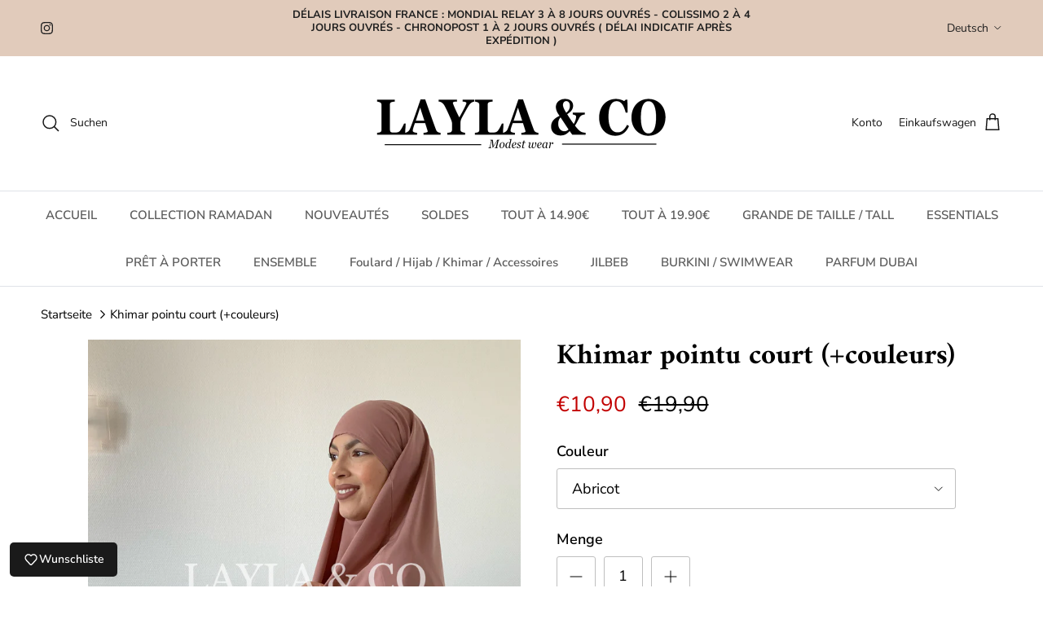

--- FILE ---
content_type: text/html; charset=utf-8
request_url: https://layla-andco.com/de/products/khimar-pointu-court
body_size: 42801
content:
<!doctype html>
<html class="no-js" lang="de" dir="ltr">
<head><meta charset="utf-8">
<meta name="viewport" content="width=device-width,initial-scale=1">
<title>Khimar pointu court (+couleurs) &ndash; LAYLA AND CO</title><link rel="canonical" href="https://layla-andco.com/de/products/khimar-pointu-court"><link rel="icon" href="//layla-andco.com/cdn/shop/files/thumbnail_LOGO2.png?crop=center&height=48&v=1713362263&width=48" type="image/png">
  <link rel="apple-touch-icon" href="//layla-andco.com/cdn/shop/files/thumbnail_LOGO2.png?crop=center&height=180&v=1713362263&width=180"><meta name="description" content="Tissu fluide de qualité, identique au tissu de l’Abaya Papillon et abaya farasha Imane Le khimar s’attache à l’aide de deux bandes comme une cape de jilbeb. Longueur avant = 90 cm Longueur arrière = 133 cm Ce khimar existe également en version longue : Khimar point long "><meta property="og:site_name" content="LAYLA AND CO">
<meta property="og:url" content="https://layla-andco.com/de/products/khimar-pointu-court">
<meta property="og:title" content="Khimar pointu court (+couleurs)">
<meta property="og:type" content="product">
<meta property="og:description" content="Tissu fluide de qualité, identique au tissu de l’Abaya Papillon et abaya farasha Imane Le khimar s’attache à l’aide de deux bandes comme une cape de jilbeb. Longueur avant = 90 cm Longueur arrière = 133 cm Ce khimar existe également en version longue : Khimar point long "><meta property="og:image" content="http://layla-andco.com/cdn/shop/products/image_2d4f6b73-5cee-4c57-8335-ad4564bd2b2f.jpg?crop=center&height=1200&v=1644517750&width=1200">
  <meta property="og:image:secure_url" content="https://layla-andco.com/cdn/shop/products/image_2d4f6b73-5cee-4c57-8335-ad4564bd2b2f.jpg?crop=center&height=1200&v=1644517750&width=1200">
  <meta property="og:image:width" content="2561">
  <meta property="og:image:height" content="3842"><meta property="og:price:amount" content="10,90">
  <meta property="og:price:currency" content="EUR"><meta name="twitter:card" content="summary_large_image">
<meta name="twitter:title" content="Khimar pointu court (+couleurs)">
<meta name="twitter:description" content="Tissu fluide de qualité, identique au tissu de l’Abaya Papillon et abaya farasha Imane Le khimar s’attache à l’aide de deux bandes comme une cape de jilbeb. Longueur avant = 90 cm Longueur arrière = 133 cm Ce khimar existe également en version longue : Khimar point long ">
<style>@font-face {
  font-family: "Nunito Sans";
  font-weight: 400;
  font-style: normal;
  font-display: fallback;
  src: url("//layla-andco.com/cdn/fonts/nunito_sans/nunitosans_n4.0276fe080df0ca4e6a22d9cb55aed3ed5ba6b1da.woff2") format("woff2"),
       url("//layla-andco.com/cdn/fonts/nunito_sans/nunitosans_n4.b4964bee2f5e7fd9c3826447e73afe2baad607b7.woff") format("woff");
}
@font-face {
  font-family: "Nunito Sans";
  font-weight: 700;
  font-style: normal;
  font-display: fallback;
  src: url("//layla-andco.com/cdn/fonts/nunito_sans/nunitosans_n7.25d963ed46da26098ebeab731e90d8802d989fa5.woff2") format("woff2"),
       url("//layla-andco.com/cdn/fonts/nunito_sans/nunitosans_n7.d32e3219b3d2ec82285d3027bd673efc61a996c8.woff") format("woff");
}
@font-face {
  font-family: "Nunito Sans";
  font-weight: 500;
  font-style: normal;
  font-display: fallback;
  src: url("//layla-andco.com/cdn/fonts/nunito_sans/nunitosans_n5.6fc0ed1feb3fc393c40619f180fc49c4d0aae0db.woff2") format("woff2"),
       url("//layla-andco.com/cdn/fonts/nunito_sans/nunitosans_n5.2c84830b46099cbcc1095f30e0957b88b914e50a.woff") format("woff");
}
@font-face {
  font-family: "Nunito Sans";
  font-weight: 400;
  font-style: italic;
  font-display: fallback;
  src: url("//layla-andco.com/cdn/fonts/nunito_sans/nunitosans_i4.6e408730afac1484cf297c30b0e67c86d17fc586.woff2") format("woff2"),
       url("//layla-andco.com/cdn/fonts/nunito_sans/nunitosans_i4.c9b6dcbfa43622b39a5990002775a8381942ae38.woff") format("woff");
}
@font-face {
  font-family: "Nunito Sans";
  font-weight: 700;
  font-style: italic;
  font-display: fallback;
  src: url("//layla-andco.com/cdn/fonts/nunito_sans/nunitosans_i7.8c1124729eec046a321e2424b2acf328c2c12139.woff2") format("woff2"),
       url("//layla-andco.com/cdn/fonts/nunito_sans/nunitosans_i7.af4cda04357273e0996d21184432bcb14651a64d.woff") format("woff");
}
@font-face {
  font-family: Amiri;
  font-weight: 700;
  font-style: normal;
  font-display: fallback;
  src: url("//layla-andco.com/cdn/fonts/amiri/amiri_n7.18bdf9995a65958ebe1ecc6a8e58369f2e5fde36.woff2") format("woff2"),
       url("//layla-andco.com/cdn/fonts/amiri/amiri_n7.4018e09897bebe29690de457ff22ede457913518.woff") format("woff");
}
@font-face {
  font-family: Trirong;
  font-weight: 700;
  font-style: normal;
  font-display: fallback;
  src: url("//layla-andco.com/cdn/fonts/trirong/trirong_n7.a33ed6536f9a7c6d7a9d0b52e1e13fd44f544eff.woff2") format("woff2"),
       url("//layla-andco.com/cdn/fonts/trirong/trirong_n7.cdb88d0f8e5c427b393745c8cdeb8bc085cbacff.woff") format("woff");
}
@font-face {
  font-family: "Nunito Sans";
  font-weight: 600;
  font-style: normal;
  font-display: fallback;
  src: url("//layla-andco.com/cdn/fonts/nunito_sans/nunitosans_n6.6e9464eba570101a53130c8130a9e17a8eb55c21.woff2") format("woff2"),
       url("//layla-andco.com/cdn/fonts/nunito_sans/nunitosans_n6.25a0ac0c0a8a26038c7787054dd6058dfbc20fa8.woff") format("woff");
}
@font-face {
  font-family: "Nunito Sans";
  font-weight: 600;
  font-style: normal;
  font-display: fallback;
  src: url("//layla-andco.com/cdn/fonts/nunito_sans/nunitosans_n6.6e9464eba570101a53130c8130a9e17a8eb55c21.woff2") format("woff2"),
       url("//layla-andco.com/cdn/fonts/nunito_sans/nunitosans_n6.25a0ac0c0a8a26038c7787054dd6058dfbc20fa8.woff") format("woff");
}
:root {
  --page-container-width:          1380px;
  --reading-container-width:       720px;
  --divider-opacity:               0.14;
  --gutter-large:                  30px;
  --gutter-desktop:                20px;
  --gutter-mobile:                 16px;
  --section-padding:               50px;
  --larger-section-padding:        80px;
  --larger-section-padding-mobile: 60px;
  --largest-section-padding:       110px;
  --aos-animate-duration:          0.6s;

  --base-font-family:              "Nunito Sans", sans-serif;
  --base-font-weight:              400;
  --base-font-style:               normal;
  --heading-font-family:           Amiri, serif;
  --heading-font-weight:           700;
  --heading-font-style:            normal;
  --logo-font-family:              Trirong, serif;
  --logo-font-weight:              700;
  --logo-font-style:               normal;
  --nav-font-family:               "Nunito Sans", sans-serif;
  --nav-font-weight:               600;
  --nav-font-style:                normal;

  --base-text-size:18px;
  --base-line-height:              1.6;
  --input-text-size:18px;
  --smaller-text-size-1:14px;
  --smaller-text-size-2:16px;
  --smaller-text-size-3:15px;
  --smaller-text-size-4:14px;
  --larger-text-size:35px;
  --super-large-text-size:61px;
  --super-large-mobile-text-size:28px;
  --larger-mobile-text-size:28px;
  --logo-text-size:26px;--btn-letter-spacing: 0.08em;
    --btn-text-transform: uppercase;
    --button-text-size: 16px;
    --quickbuy-button-text-size: 13;
    --small-feature-link-font-size: 0.75em;
    --input-btn-padding-top:             1.2em;
    --input-btn-padding-bottom:          1.2em;--heading-text-transform:none;
  --nav-text-size:                      15px;
  --mobile-menu-font-weight:            600;

  --body-bg-color:                      255 255 255;
  --bg-color:                           255 255 255;
  --body-text-color:                    0 0 0;
  --text-color:                         0 0 0;

  --header-text-col:                    #171717;--header-text-hover-col:             var(--main-nav-link-hover-col);--header-bg-col:                     #ffffff;
  --heading-color:                     0 0 0;
  --body-heading-color:                0 0 0;
  --heading-divider-col:               #dfe3e8;

  --logo-col:                          #171717;
  --main-nav-bg:                       #ffffff;
  --main-nav-link-col:                 #5c5c5c;
  --main-nav-link-hover-col:           #c16452;
  --main-nav-link-featured-col:        #b61d0f;

  --link-color:                        193 100 82;
  --body-link-color:                   193 100 82;

  --btn-bg-color:                        225 203 187;
  --btn-bg-hover-color:                  193 100 82;
  --btn-border-color:                    225 203 187;
  --btn-border-hover-color:              193 100 82;
  --btn-text-color:                      255 255 255;
  --btn-text-hover-color:                255 255 255;--btn-alt-bg-color:                    255 255 255;
  --btn-alt-text-color:                  35 35 35;
  --btn-alt-border-color:                35 35 35;
  --btn-alt-border-hover-color:          35 35 35;--btn-ter-bg-color:                    235 235 235;
  --btn-ter-text-color:                  0 0 0;
  --btn-ter-bg-hover-color:              225 203 187;
  --btn-ter-text-hover-color:            255 255 255;--btn-border-radius: 3px;--color-scheme-default:                             #ffffff;
  --color-scheme-default-color:                       255 255 255;
  --color-scheme-default-text-color:                  0 0 0;
  --color-scheme-default-head-color:                  0 0 0;
  --color-scheme-default-link-color:                  193 100 82;
  --color-scheme-default-btn-text-color:              255 255 255;
  --color-scheme-default-btn-text-hover-color:        255 255 255;
  --color-scheme-default-btn-bg-color:                225 203 187;
  --color-scheme-default-btn-bg-hover-color:          193 100 82;
  --color-scheme-default-btn-border-color:            225 203 187;
  --color-scheme-default-btn-border-hover-color:      193 100 82;
  --color-scheme-default-btn-alt-text-color:          35 35 35;
  --color-scheme-default-btn-alt-bg-color:            255 255 255;
  --color-scheme-default-btn-alt-border-color:        35 35 35;
  --color-scheme-default-btn-alt-border-hover-color:  35 35 35;

  --color-scheme-1:                             #fcfaf3;
  --color-scheme-1-color:                       252 250 243;
  --color-scheme-1-text-color:                  92 92 92;
  --color-scheme-1-head-color:                  23 23 23;
  --color-scheme-1-link-color:                  193 100 82;
  --color-scheme-1-btn-text-color:              255 255 255;
  --color-scheme-1-btn-text-hover-color:        255 255 255;
  --color-scheme-1-btn-bg-color:                35 35 35;
  --color-scheme-1-btn-bg-hover-color:          0 0 0;
  --color-scheme-1-btn-border-color:            35 35 35;
  --color-scheme-1-btn-border-hover-color:      0 0 0;
  --color-scheme-1-btn-alt-text-color:          35 35 35;
  --color-scheme-1-btn-alt-bg-color:            255 255 255;
  --color-scheme-1-btn-alt-border-color:        35 35 35;
  --color-scheme-1-btn-alt-border-hover-color:  35 35 35;

  --color-scheme-2:                             #faf2e6;
  --color-scheme-2-color:                       250 242 230;
  --color-scheme-2-text-color:                  92 92 92;
  --color-scheme-2-head-color:                  23 23 23;
  --color-scheme-2-link-color:                  193 100 82;
  --color-scheme-2-btn-text-color:              255 255 255;
  --color-scheme-2-btn-text-hover-color:        255 255 255;
  --color-scheme-2-btn-bg-color:                35 35 35;
  --color-scheme-2-btn-bg-hover-color:          0 0 0;
  --color-scheme-2-btn-border-color:            35 35 35;
  --color-scheme-2-btn-border-hover-color:      0 0 0;
  --color-scheme-2-btn-alt-text-color:          35 35 35;
  --color-scheme-2-btn-alt-bg-color:            255 255 255;
  --color-scheme-2-btn-alt-border-color:        35 35 35;
  --color-scheme-2-btn-alt-border-hover-color:  35 35 35;

  /* Shop Pay payment terms */
  --payment-terms-background-color:    #ffffff;--quickbuy-bg: 255 255 255;--body-input-background-color:       rgb(var(--body-bg-color));
  --input-background-color:            rgb(var(--body-bg-color));
  --body-input-text-color:             var(--body-text-color);
  --input-text-color:                  var(--body-text-color);
  --body-input-border-color:           rgb(191, 191, 191);
  --input-border-color:                rgb(191, 191, 191);
  --input-border-color-hover:          rgb(115, 115, 115);
  --input-border-color-active:         rgb(0, 0, 0);

  --swatch-cross-svg:                  url("data:image/svg+xml,%3Csvg xmlns='http://www.w3.org/2000/svg' width='240' height='240' viewBox='0 0 24 24' fill='none' stroke='rgb(191, 191, 191)' stroke-width='0.09' preserveAspectRatio='none' %3E%3Cline x1='24' y1='0' x2='0' y2='24'%3E%3C/line%3E%3C/svg%3E");
  --swatch-cross-hover:                url("data:image/svg+xml,%3Csvg xmlns='http://www.w3.org/2000/svg' width='240' height='240' viewBox='0 0 24 24' fill='none' stroke='rgb(115, 115, 115)' stroke-width='0.09' preserveAspectRatio='none' %3E%3Cline x1='24' y1='0' x2='0' y2='24'%3E%3C/line%3E%3C/svg%3E");
  --swatch-cross-active:               url("data:image/svg+xml,%3Csvg xmlns='http://www.w3.org/2000/svg' width='240' height='240' viewBox='0 0 24 24' fill='none' stroke='rgb(0, 0, 0)' stroke-width='0.09' preserveAspectRatio='none' %3E%3Cline x1='24' y1='0' x2='0' y2='24'%3E%3C/line%3E%3C/svg%3E");

  --footer-divider-col:                #efdfc7;
  --footer-text-col:                   92 92 92;
  --footer-heading-col:                23 23 23;
  --footer-bg:                         #e1cbbb;--product-label-overlay-justify: flex-start;--product-label-overlay-align: flex-start;--product-label-overlay-reduction-text:   #ffffff;
  --product-label-overlay-reduction-bg:     #c20000;
  --product-label-overlay-stock-text:       #ffffff;
  --product-label-overlay-stock-bg:         #09728c;
  --product-label-overlay-new-text:         #ffffff;
  --product-label-overlay-new-bg:           #c16452;
  --product-label-overlay-meta-text:        #ffffff;
  --product-label-overlay-meta-bg:          #bd2585;
  --product-label-sale-text:                #c20000;
  --product-label-sold-text:                #c20000;
  --product-label-preorder-text:            #3ea36a;

  --product-block-crop-align:               center;

  
  --product-block-price-align:              flex-start;
  --product-block-price-item-margin-start:  initial;
  --product-block-price-item-margin-end:    .5rem;
  

  --collection-block-image-position:   center center;

  --swatch-picker-image-size:          40px;
  --swatch-crop-align:                 center center;

  --image-overlay-text-color:          255 255 255;--image-overlay-bg:                  rgba(0, 0, 0, 0.13);
  --image-overlay-shadow-start:        rgb(0 0 0 / 0.44);
  --image-overlay-box-opacity:         0.5;.image-overlay--bg-box .text-overlay .text-overlay__text {
      --image-overlay-box-bg: 255 255 255;
      --heading-color: var(--body-heading-color);
      --text-color: var(--body-text-color);
      --link-color: var(--body-link-color);
    }--product-inventory-ok-box-color:            #f2faf0;
  --product-inventory-ok-text-color:           #108043;
  --product-inventory-ok-icon-box-fill-color:  #fff;
  --product-inventory-low-box-color:           #fcf1cd;
  --product-inventory-low-text-color:          #dd9a1a;
  --product-inventory-low-icon-box-fill-color: #fff;
  --product-inventory-low-text-color-channels: 16, 128, 67;
  --product-inventory-ok-text-color-channels:  221, 154, 26;

  --rating-star-color: 193 100 82;
}::selection {
    background: rgb(var(--body-heading-color));
    color: rgb(var(--body-bg-color));
  }
  ::-moz-selection {
    background: rgb(var(--body-heading-color));
    color: rgb(var(--body-bg-color));
  }.use-color-scheme--default {
  --product-label-sale-text:           #c20000;
  --product-label-sold-text:           #c20000;
  --product-label-preorder-text:       #3ea36a;
  --input-background-color:            rgb(var(--body-bg-color));
  --input-text-color:                  var(--body-input-text-color);
  --input-border-color:                rgb(191, 191, 191);
  --input-border-color-hover:          rgb(115, 115, 115);
  --input-border-color-active:         rgb(0, 0, 0);
}</style>

  <link href="//layla-andco.com/cdn/shop/t/44/assets/main.css?v=98332359397807725241712347104" rel="stylesheet" type="text/css" media="all" />
<link rel="preload" as="font" href="//layla-andco.com/cdn/fonts/nunito_sans/nunitosans_n4.0276fe080df0ca4e6a22d9cb55aed3ed5ba6b1da.woff2" type="font/woff2" crossorigin><link rel="preload" as="font" href="//layla-andco.com/cdn/fonts/amiri/amiri_n7.18bdf9995a65958ebe1ecc6a8e58369f2e5fde36.woff2" type="font/woff2" crossorigin><script>
    document.documentElement.className = document.documentElement.className.replace('no-js', 'js');

    window.theme = {
      info: {
        name: 'Symmetry',
        version: '7.1.2'
      },
      device: {
        hasTouch: window.matchMedia('(any-pointer: coarse)').matches,
        hasHover: window.matchMedia('(hover: hover)').matches
      },
      mediaQueries: {
        md: '(min-width: 768px)',
        productMediaCarouselBreak: '(min-width: 1041px)'
      },
      routes: {
        base: 'https://layla-andco.com',
        cart: '/de/cart',
        cartAdd: '/de/cart/add.js',
        cartUpdate: '/de/cart/update.js',
        predictiveSearch: '/de/search/suggest'
      },
      strings: {
        cartTermsConfirmation: "Sie müssen den Nutzungsbedingungen zustimmen, bevor Sie fortfahren.",
        cartItemsQuantityError: "Du kannst deinem Warenkorb nur [QUANTITY] Stück dieses Artikels hinzufügen.",
        generalSearchViewAll: "Alle Suchergebnisse anzeigen",
        noStock: "Ausverkauft",
        noVariant: "Nicht verfügbar",
        productsProductChooseA: "Wähle ein",
        generalSearchPages: "Seiten",
        generalSearchNoResultsWithoutTerms: "Leider haben wir keine Ergebnisse gefunden",
        shippingCalculator: {
          singleRate: "Es ist eine Versandrate verfügbar für:",
          multipleRates: "Versandkosten verfügbar, beginnend bei:",
          noRates: "Wir liefern nicht an dieses Ziel."
        }
      },
      settings: {
        moneyWithCurrencyFormat: "€{{amount_with_comma_separator}} EUR",
        cartType: "drawer",
        afterAddToCart: "drawer",
        quickbuyStyle: "button",
        externalLinksNewTab: true,
        internalLinksSmoothScroll: true
      }
    }

    theme.inlineNavigationCheck = function() {
      var pageHeader = document.querySelector('.pageheader'),
          inlineNavContainer = pageHeader.querySelector('.logo-area__left__inner'),
          inlineNav = inlineNavContainer.querySelector('.navigation--left');
      if (inlineNav && getComputedStyle(inlineNav).display != 'none') {
        var inlineMenuCentered = document.querySelector('.pageheader--layout-inline-menu-center'),
            logoContainer = document.querySelector('.logo-area__middle__inner');
        if(inlineMenuCentered) {
          var rightWidth = document.querySelector('.logo-area__right__inner').clientWidth,
              middleWidth = logoContainer.clientWidth,
              logoArea = document.querySelector('.logo-area'),
              computedLogoAreaStyle = getComputedStyle(logoArea),
              logoAreaInnerWidth = logoArea.clientWidth - Math.ceil(parseFloat(computedLogoAreaStyle.paddingLeft)) - Math.ceil(parseFloat(computedLogoAreaStyle.paddingRight)),
              availableNavWidth = logoAreaInnerWidth - Math.max(rightWidth, middleWidth) * 2 - 40;
          inlineNavContainer.style.maxWidth = availableNavWidth + 'px';
        }

        var firstInlineNavLink = inlineNav.querySelector('.navigation__item:first-child'),
            lastInlineNavLink = inlineNav.querySelector('.navigation__item:last-child');
        if (lastInlineNavLink) {
          var inlineNavWidth = null;
          if(document.querySelector('html[dir=rtl]')) {
            inlineNavWidth = firstInlineNavLink.offsetLeft - lastInlineNavLink.offsetLeft + firstInlineNavLink.offsetWidth;
          } else {
            inlineNavWidth = lastInlineNavLink.offsetLeft - firstInlineNavLink.offsetLeft + lastInlineNavLink.offsetWidth;
          }
          if (inlineNavContainer.offsetWidth >= inlineNavWidth) {
            pageHeader.classList.add('pageheader--layout-inline-permitted');
            var tallLogo = logoContainer.clientHeight > lastInlineNavLink.clientHeight + 20;
            if (tallLogo) {
              inlineNav.classList.add('navigation--tight-underline');
            } else {
              inlineNav.classList.remove('navigation--tight-underline');
            }
          } else {
            pageHeader.classList.remove('pageheader--layout-inline-permitted');
          }
        }
      }
    };

    theme.setInitialHeaderHeightProperty = () => {
      const section = document.querySelector('.section-header');
      if (section) {
        document.documentElement.style.setProperty('--theme-header-height', Math.ceil(section.clientHeight) + 'px');
      }
    };
  </script>

  <script src="//layla-andco.com/cdn/shop/t/44/assets/main.js?v=66933730433444639621712347104" defer></script>
    <script src="//layla-andco.com/cdn/shop/t/44/assets/animate-on-scroll.js?v=15249566486942820451712347104" defer></script>
    <link href="//layla-andco.com/cdn/shop/t/44/assets/animate-on-scroll.css?v=35216439550296132921712347104" rel="stylesheet" type="text/css" media="all" />
  

  <script>window.performance && window.performance.mark && window.performance.mark('shopify.content_for_header.start');</script><meta id="shopify-digital-wallet" name="shopify-digital-wallet" content="/7011303487/digital_wallets/dialog">
<meta name="shopify-checkout-api-token" content="472c492f4bf6446829a4d1605bf27721">
<meta id="in-context-paypal-metadata" data-shop-id="7011303487" data-venmo-supported="false" data-environment="production" data-locale="de_DE" data-paypal-v4="true" data-currency="EUR">
<link rel="alternate" hreflang="x-default" href="https://layla-andco.com/products/khimar-pointu-court">
<link rel="alternate" hreflang="fr" href="https://layla-andco.com/products/khimar-pointu-court">
<link rel="alternate" hreflang="de" href="https://layla-andco.com/de/products/khimar-pointu-court">
<link rel="alternate" hreflang="en" href="https://layla-andco.com/en/products/khimar-pointu-court">
<link rel="alternate" hreflang="es" href="https://layla-andco.com/es/products/khimar-pointu-court">
<link rel="alternate" hreflang="fr-TH" href="https://layla-andco.com/fr-th/products/khimar-pointu-court">
<link rel="alternate" hreflang="fr-GE" href="https://layla-andco.com/fr-ge/products/khimar-pointu-court">
<link rel="alternate" hreflang="fr-CY" href="https://layla-andco.com/fr-cy/products/khimar-pointu-court">
<link rel="alternate" hreflang="fr-GR" href="https://layla-andco.com/fr-cy/products/khimar-pointu-court">
<link rel="alternate" hreflang="fr-OM" href="https://layla-andco.com/fr-om/products/khimar-pointu-court">
<link rel="alternate" hreflang="fr-CZ" href="https://layla-andco.com/fr-cz/products/khimar-pointu-court">
<link rel="alternate" hreflang="fr-RO" href="https://layla-andco.com/fr-ro/products/khimar-pointu-court">
<link rel="alternate" hreflang="fr-JP" href="https://layla-andco.com/fr-cy/products/khimar-pointu-court">
<link rel="alternate" type="application/json+oembed" href="https://layla-andco.com/de/products/khimar-pointu-court.oembed">
<script async="async" src="/checkouts/internal/preloads.js?locale=de-FR"></script>
<script id="shopify-features" type="application/json">{"accessToken":"472c492f4bf6446829a4d1605bf27721","betas":["rich-media-storefront-analytics"],"domain":"layla-andco.com","predictiveSearch":true,"shopId":7011303487,"locale":"de"}</script>
<script>var Shopify = Shopify || {};
Shopify.shop = "layla-and-co.myshopify.com";
Shopify.locale = "de";
Shopify.currency = {"active":"EUR","rate":"1.0"};
Shopify.country = "FR";
Shopify.theme = {"name":"Symmetry","id":160873906524,"schema_name":"Symmetry","schema_version":"7.1.2","theme_store_id":568,"role":"main"};
Shopify.theme.handle = "null";
Shopify.theme.style = {"id":null,"handle":null};
Shopify.cdnHost = "layla-andco.com/cdn";
Shopify.routes = Shopify.routes || {};
Shopify.routes.root = "/de/";</script>
<script type="module">!function(o){(o.Shopify=o.Shopify||{}).modules=!0}(window);</script>
<script>!function(o){function n(){var o=[];function n(){o.push(Array.prototype.slice.apply(arguments))}return n.q=o,n}var t=o.Shopify=o.Shopify||{};t.loadFeatures=n(),t.autoloadFeatures=n()}(window);</script>
<script id="shop-js-analytics" type="application/json">{"pageType":"product"}</script>
<script defer="defer" async type="module" src="//layla-andco.com/cdn/shopifycloud/shop-js/modules/v2/client.init-shop-cart-sync_BH0MO3MH.de.esm.js"></script>
<script defer="defer" async type="module" src="//layla-andco.com/cdn/shopifycloud/shop-js/modules/v2/chunk.common_BErAfWaM.esm.js"></script>
<script defer="defer" async type="module" src="//layla-andco.com/cdn/shopifycloud/shop-js/modules/v2/chunk.modal_DqzNaksh.esm.js"></script>
<script type="module">
  await import("//layla-andco.com/cdn/shopifycloud/shop-js/modules/v2/client.init-shop-cart-sync_BH0MO3MH.de.esm.js");
await import("//layla-andco.com/cdn/shopifycloud/shop-js/modules/v2/chunk.common_BErAfWaM.esm.js");
await import("//layla-andco.com/cdn/shopifycloud/shop-js/modules/v2/chunk.modal_DqzNaksh.esm.js");

  window.Shopify.SignInWithShop?.initShopCartSync?.({"fedCMEnabled":true,"windoidEnabled":true});

</script>
<script>(function() {
  var isLoaded = false;
  function asyncLoad() {
    if (isLoaded) return;
    isLoaded = true;
    var urls = ["https:\/\/omnisnippet1.com\/inShop\/Embed\/shopify.js?shop=layla-and-co.myshopify.com","https:\/\/maps.boxtal.com\/api\/v2\/maps-shopify\/script.js?shopId=102628\u0026shop=layla-and-co.myshopify.com","https:\/\/maps.boxtal.com\/api\/v2\/maps-shopify\/script.js?shopId=102628\u0026shop=layla-and-co.myshopify.com","https:\/\/maps.boxtal.com\/api\/v2\/maps-shopify\/script.js?shopId=102628\u0026shop=layla-and-co.myshopify.com","https:\/\/maps.boxtal.com\/api\/v2\/maps-shopify\/script.js?shopId=102628\u0026shop=layla-and-co.myshopify.com","https:\/\/maps.boxtal.com\/api\/v2\/maps-shopify\/script.js?shopId=102628\u0026shop=layla-and-co.myshopify.com","https:\/\/maps.boxtal.com\/api\/v2\/maps-shopify\/script.js?shopId=102628\u0026shop=layla-and-co.myshopify.com","https:\/\/maps.boxtal.com\/api\/v2\/maps-shopify\/script.js?shopId=102628\u0026shop=layla-and-co.myshopify.com"];
    for (var i = 0; i < urls.length; i++) {
      var s = document.createElement('script');
      s.type = 'text/javascript';
      s.async = true;
      s.src = urls[i];
      var x = document.getElementsByTagName('script')[0];
      x.parentNode.insertBefore(s, x);
    }
  };
  if(window.attachEvent) {
    window.attachEvent('onload', asyncLoad);
  } else {
    window.addEventListener('load', asyncLoad, false);
  }
})();</script>
<script id="__st">var __st={"a":7011303487,"offset":3600,"reqid":"442cba31-ed85-466a-9c19-851f8cb20335-1770014560","pageurl":"layla-andco.com\/de\/products\/khimar-pointu-court","u":"203e9451f0e1","p":"product","rtyp":"product","rid":4455084425279};</script>
<script>window.ShopifyPaypalV4VisibilityTracking = true;</script>
<script id="captcha-bootstrap">!function(){'use strict';const t='contact',e='account',n='new_comment',o=[[t,t],['blogs',n],['comments',n],[t,'customer']],c=[[e,'customer_login'],[e,'guest_login'],[e,'recover_customer_password'],[e,'create_customer']],r=t=>t.map((([t,e])=>`form[action*='/${t}']:not([data-nocaptcha='true']) input[name='form_type'][value='${e}']`)).join(','),a=t=>()=>t?[...document.querySelectorAll(t)].map((t=>t.form)):[];function s(){const t=[...o],e=r(t);return a(e)}const i='password',u='form_key',d=['recaptcha-v3-token','g-recaptcha-response','h-captcha-response',i],f=()=>{try{return window.sessionStorage}catch{return}},m='__shopify_v',_=t=>t.elements[u];function p(t,e,n=!1){try{const o=window.sessionStorage,c=JSON.parse(o.getItem(e)),{data:r}=function(t){const{data:e,action:n}=t;return t[m]||n?{data:e,action:n}:{data:t,action:n}}(c);for(const[e,n]of Object.entries(r))t.elements[e]&&(t.elements[e].value=n);n&&o.removeItem(e)}catch(o){console.error('form repopulation failed',{error:o})}}const l='form_type',E='cptcha';function T(t){t.dataset[E]=!0}const w=window,h=w.document,L='Shopify',v='ce_forms',y='captcha';let A=!1;((t,e)=>{const n=(g='f06e6c50-85a8-45c8-87d0-21a2b65856fe',I='https://cdn.shopify.com/shopifycloud/storefront-forms-hcaptcha/ce_storefront_forms_captcha_hcaptcha.v1.5.2.iife.js',D={infoText:'Durch hCaptcha geschützt',privacyText:'Datenschutz',termsText:'Allgemeine Geschäftsbedingungen'},(t,e,n)=>{const o=w[L][v],c=o.bindForm;if(c)return c(t,g,e,D).then(n);var r;o.q.push([[t,g,e,D],n]),r=I,A||(h.body.append(Object.assign(h.createElement('script'),{id:'captcha-provider',async:!0,src:r})),A=!0)});var g,I,D;w[L]=w[L]||{},w[L][v]=w[L][v]||{},w[L][v].q=[],w[L][y]=w[L][y]||{},w[L][y].protect=function(t,e){n(t,void 0,e),T(t)},Object.freeze(w[L][y]),function(t,e,n,w,h,L){const[v,y,A,g]=function(t,e,n){const i=e?o:[],u=t?c:[],d=[...i,...u],f=r(d),m=r(i),_=r(d.filter((([t,e])=>n.includes(e))));return[a(f),a(m),a(_),s()]}(w,h,L),I=t=>{const e=t.target;return e instanceof HTMLFormElement?e:e&&e.form},D=t=>v().includes(t);t.addEventListener('submit',(t=>{const e=I(t);if(!e)return;const n=D(e)&&!e.dataset.hcaptchaBound&&!e.dataset.recaptchaBound,o=_(e),c=g().includes(e)&&(!o||!o.value);(n||c)&&t.preventDefault(),c&&!n&&(function(t){try{if(!f())return;!function(t){const e=f();if(!e)return;const n=_(t);if(!n)return;const o=n.value;o&&e.removeItem(o)}(t);const e=Array.from(Array(32),(()=>Math.random().toString(36)[2])).join('');!function(t,e){_(t)||t.append(Object.assign(document.createElement('input'),{type:'hidden',name:u})),t.elements[u].value=e}(t,e),function(t,e){const n=f();if(!n)return;const o=[...t.querySelectorAll(`input[type='${i}']`)].map((({name:t})=>t)),c=[...d,...o],r={};for(const[a,s]of new FormData(t).entries())c.includes(a)||(r[a]=s);n.setItem(e,JSON.stringify({[m]:1,action:t.action,data:r}))}(t,e)}catch(e){console.error('failed to persist form',e)}}(e),e.submit())}));const S=(t,e)=>{t&&!t.dataset[E]&&(n(t,e.some((e=>e===t))),T(t))};for(const o of['focusin','change'])t.addEventListener(o,(t=>{const e=I(t);D(e)&&S(e,y())}));const B=e.get('form_key'),M=e.get(l),P=B&&M;t.addEventListener('DOMContentLoaded',(()=>{const t=y();if(P)for(const e of t)e.elements[l].value===M&&p(e,B);[...new Set([...A(),...v().filter((t=>'true'===t.dataset.shopifyCaptcha))])].forEach((e=>S(e,t)))}))}(h,new URLSearchParams(w.location.search),n,t,e,['guest_login'])})(!0,!0)}();</script>
<script integrity="sha256-4kQ18oKyAcykRKYeNunJcIwy7WH5gtpwJnB7kiuLZ1E=" data-source-attribution="shopify.loadfeatures" defer="defer" src="//layla-andco.com/cdn/shopifycloud/storefront/assets/storefront/load_feature-a0a9edcb.js" crossorigin="anonymous"></script>
<script data-source-attribution="shopify.dynamic_checkout.dynamic.init">var Shopify=Shopify||{};Shopify.PaymentButton=Shopify.PaymentButton||{isStorefrontPortableWallets:!0,init:function(){window.Shopify.PaymentButton.init=function(){};var t=document.createElement("script");t.src="https://layla-andco.com/cdn/shopifycloud/portable-wallets/latest/portable-wallets.de.js",t.type="module",document.head.appendChild(t)}};
</script>
<script data-source-attribution="shopify.dynamic_checkout.buyer_consent">
  function portableWalletsHideBuyerConsent(e){var t=document.getElementById("shopify-buyer-consent"),n=document.getElementById("shopify-subscription-policy-button");t&&n&&(t.classList.add("hidden"),t.setAttribute("aria-hidden","true"),n.removeEventListener("click",e))}function portableWalletsShowBuyerConsent(e){var t=document.getElementById("shopify-buyer-consent"),n=document.getElementById("shopify-subscription-policy-button");t&&n&&(t.classList.remove("hidden"),t.removeAttribute("aria-hidden"),n.addEventListener("click",e))}window.Shopify?.PaymentButton&&(window.Shopify.PaymentButton.hideBuyerConsent=portableWalletsHideBuyerConsent,window.Shopify.PaymentButton.showBuyerConsent=portableWalletsShowBuyerConsent);
</script>
<script>
  function portableWalletsCleanup(e){e&&e.src&&console.error("Failed to load portable wallets script "+e.src);var t=document.querySelectorAll("shopify-accelerated-checkout .shopify-payment-button__skeleton, shopify-accelerated-checkout-cart .wallet-cart-button__skeleton"),e=document.getElementById("shopify-buyer-consent");for(let e=0;e<t.length;e++)t[e].remove();e&&e.remove()}function portableWalletsNotLoadedAsModule(e){e instanceof ErrorEvent&&"string"==typeof e.message&&e.message.includes("import.meta")&&"string"==typeof e.filename&&e.filename.includes("portable-wallets")&&(window.removeEventListener("error",portableWalletsNotLoadedAsModule),window.Shopify.PaymentButton.failedToLoad=e,"loading"===document.readyState?document.addEventListener("DOMContentLoaded",window.Shopify.PaymentButton.init):window.Shopify.PaymentButton.init())}window.addEventListener("error",portableWalletsNotLoadedAsModule);
</script>

<script type="module" src="https://layla-andco.com/cdn/shopifycloud/portable-wallets/latest/portable-wallets.de.js" onError="portableWalletsCleanup(this)" crossorigin="anonymous"></script>
<script nomodule>
  document.addEventListener("DOMContentLoaded", portableWalletsCleanup);
</script>

<link id="shopify-accelerated-checkout-styles" rel="stylesheet" media="screen" href="https://layla-andco.com/cdn/shopifycloud/portable-wallets/latest/accelerated-checkout-backwards-compat.css" crossorigin="anonymous">
<style id="shopify-accelerated-checkout-cart">
        #shopify-buyer-consent {
  margin-top: 1em;
  display: inline-block;
  width: 100%;
}

#shopify-buyer-consent.hidden {
  display: none;
}

#shopify-subscription-policy-button {
  background: none;
  border: none;
  padding: 0;
  text-decoration: underline;
  font-size: inherit;
  cursor: pointer;
}

#shopify-subscription-policy-button::before {
  box-shadow: none;
}

      </style>
<script id="sections-script" data-sections="related-products" defer="defer" src="//layla-andco.com/cdn/shop/t/44/compiled_assets/scripts.js?v=4254"></script>
<script>window.performance && window.performance.mark && window.performance.mark('shopify.content_for_header.end');</script>
<!-- CC Custom Head Start --><!-- CC Custom Head End --><!-- BEGIN app block: shopify://apps/weglot-translate-your-store/blocks/weglot/3097482a-fafe-42ff-bc33-ea19e35c4a20 -->





  


<!--Start Weglot Script-->
<script src="https://cdn.weglot.com/weglot.min.js?api_key=" async></script>
<!--End Weglot Script-->

<!-- END app block --><link href="https://monorail-edge.shopifysvc.com" rel="dns-prefetch">
<script>(function(){if ("sendBeacon" in navigator && "performance" in window) {try {var session_token_from_headers = performance.getEntriesByType('navigation')[0].serverTiming.find(x => x.name == '_s').description;} catch {var session_token_from_headers = undefined;}var session_cookie_matches = document.cookie.match(/_shopify_s=([^;]*)/);var session_token_from_cookie = session_cookie_matches && session_cookie_matches.length === 2 ? session_cookie_matches[1] : "";var session_token = session_token_from_headers || session_token_from_cookie || "";function handle_abandonment_event(e) {var entries = performance.getEntries().filter(function(entry) {return /monorail-edge.shopifysvc.com/.test(entry.name);});if (!window.abandonment_tracked && entries.length === 0) {window.abandonment_tracked = true;var currentMs = Date.now();var navigation_start = performance.timing.navigationStart;var payload = {shop_id: 7011303487,url: window.location.href,navigation_start,duration: currentMs - navigation_start,session_token,page_type: "product"};window.navigator.sendBeacon("https://monorail-edge.shopifysvc.com/v1/produce", JSON.stringify({schema_id: "online_store_buyer_site_abandonment/1.1",payload: payload,metadata: {event_created_at_ms: currentMs,event_sent_at_ms: currentMs}}));}}window.addEventListener('pagehide', handle_abandonment_event);}}());</script>
<script id="web-pixels-manager-setup">(function e(e,d,r,n,o){if(void 0===o&&(o={}),!Boolean(null===(a=null===(i=window.Shopify)||void 0===i?void 0:i.analytics)||void 0===a?void 0:a.replayQueue)){var i,a;window.Shopify=window.Shopify||{};var t=window.Shopify;t.analytics=t.analytics||{};var s=t.analytics;s.replayQueue=[],s.publish=function(e,d,r){return s.replayQueue.push([e,d,r]),!0};try{self.performance.mark("wpm:start")}catch(e){}var l=function(){var e={modern:/Edge?\/(1{2}[4-9]|1[2-9]\d|[2-9]\d{2}|\d{4,})\.\d+(\.\d+|)|Firefox\/(1{2}[4-9]|1[2-9]\d|[2-9]\d{2}|\d{4,})\.\d+(\.\d+|)|Chrom(ium|e)\/(9{2}|\d{3,})\.\d+(\.\d+|)|(Maci|X1{2}).+ Version\/(15\.\d+|(1[6-9]|[2-9]\d|\d{3,})\.\d+)([,.]\d+|)( \(\w+\)|)( Mobile\/\w+|) Safari\/|Chrome.+OPR\/(9{2}|\d{3,})\.\d+\.\d+|(CPU[ +]OS|iPhone[ +]OS|CPU[ +]iPhone|CPU IPhone OS|CPU iPad OS)[ +]+(15[._]\d+|(1[6-9]|[2-9]\d|\d{3,})[._]\d+)([._]\d+|)|Android:?[ /-](13[3-9]|1[4-9]\d|[2-9]\d{2}|\d{4,})(\.\d+|)(\.\d+|)|Android.+Firefox\/(13[5-9]|1[4-9]\d|[2-9]\d{2}|\d{4,})\.\d+(\.\d+|)|Android.+Chrom(ium|e)\/(13[3-9]|1[4-9]\d|[2-9]\d{2}|\d{4,})\.\d+(\.\d+|)|SamsungBrowser\/([2-9]\d|\d{3,})\.\d+/,legacy:/Edge?\/(1[6-9]|[2-9]\d|\d{3,})\.\d+(\.\d+|)|Firefox\/(5[4-9]|[6-9]\d|\d{3,})\.\d+(\.\d+|)|Chrom(ium|e)\/(5[1-9]|[6-9]\d|\d{3,})\.\d+(\.\d+|)([\d.]+$|.*Safari\/(?![\d.]+ Edge\/[\d.]+$))|(Maci|X1{2}).+ Version\/(10\.\d+|(1[1-9]|[2-9]\d|\d{3,})\.\d+)([,.]\d+|)( \(\w+\)|)( Mobile\/\w+|) Safari\/|Chrome.+OPR\/(3[89]|[4-9]\d|\d{3,})\.\d+\.\d+|(CPU[ +]OS|iPhone[ +]OS|CPU[ +]iPhone|CPU IPhone OS|CPU iPad OS)[ +]+(10[._]\d+|(1[1-9]|[2-9]\d|\d{3,})[._]\d+)([._]\d+|)|Android:?[ /-](13[3-9]|1[4-9]\d|[2-9]\d{2}|\d{4,})(\.\d+|)(\.\d+|)|Mobile Safari.+OPR\/([89]\d|\d{3,})\.\d+\.\d+|Android.+Firefox\/(13[5-9]|1[4-9]\d|[2-9]\d{2}|\d{4,})\.\d+(\.\d+|)|Android.+Chrom(ium|e)\/(13[3-9]|1[4-9]\d|[2-9]\d{2}|\d{4,})\.\d+(\.\d+|)|Android.+(UC? ?Browser|UCWEB|U3)[ /]?(15\.([5-9]|\d{2,})|(1[6-9]|[2-9]\d|\d{3,})\.\d+)\.\d+|SamsungBrowser\/(5\.\d+|([6-9]|\d{2,})\.\d+)|Android.+MQ{2}Browser\/(14(\.(9|\d{2,})|)|(1[5-9]|[2-9]\d|\d{3,})(\.\d+|))(\.\d+|)|K[Aa][Ii]OS\/(3\.\d+|([4-9]|\d{2,})\.\d+)(\.\d+|)/},d=e.modern,r=e.legacy,n=navigator.userAgent;return n.match(d)?"modern":n.match(r)?"legacy":"unknown"}(),u="modern"===l?"modern":"legacy",c=(null!=n?n:{modern:"",legacy:""})[u],f=function(e){return[e.baseUrl,"/wpm","/b",e.hashVersion,"modern"===e.buildTarget?"m":"l",".js"].join("")}({baseUrl:d,hashVersion:r,buildTarget:u}),m=function(e){var d=e.version,r=e.bundleTarget,n=e.surface,o=e.pageUrl,i=e.monorailEndpoint;return{emit:function(e){var a=e.status,t=e.errorMsg,s=(new Date).getTime(),l=JSON.stringify({metadata:{event_sent_at_ms:s},events:[{schema_id:"web_pixels_manager_load/3.1",payload:{version:d,bundle_target:r,page_url:o,status:a,surface:n,error_msg:t},metadata:{event_created_at_ms:s}}]});if(!i)return console&&console.warn&&console.warn("[Web Pixels Manager] No Monorail endpoint provided, skipping logging."),!1;try{return self.navigator.sendBeacon.bind(self.navigator)(i,l)}catch(e){}var u=new XMLHttpRequest;try{return u.open("POST",i,!0),u.setRequestHeader("Content-Type","text/plain"),u.send(l),!0}catch(e){return console&&console.warn&&console.warn("[Web Pixels Manager] Got an unhandled error while logging to Monorail."),!1}}}}({version:r,bundleTarget:l,surface:e.surface,pageUrl:self.location.href,monorailEndpoint:e.monorailEndpoint});try{o.browserTarget=l,function(e){var d=e.src,r=e.async,n=void 0===r||r,o=e.onload,i=e.onerror,a=e.sri,t=e.scriptDataAttributes,s=void 0===t?{}:t,l=document.createElement("script"),u=document.querySelector("head"),c=document.querySelector("body");if(l.async=n,l.src=d,a&&(l.integrity=a,l.crossOrigin="anonymous"),s)for(var f in s)if(Object.prototype.hasOwnProperty.call(s,f))try{l.dataset[f]=s[f]}catch(e){}if(o&&l.addEventListener("load",o),i&&l.addEventListener("error",i),u)u.appendChild(l);else{if(!c)throw new Error("Did not find a head or body element to append the script");c.appendChild(l)}}({src:f,async:!0,onload:function(){if(!function(){var e,d;return Boolean(null===(d=null===(e=window.Shopify)||void 0===e?void 0:e.analytics)||void 0===d?void 0:d.initialized)}()){var d=window.webPixelsManager.init(e)||void 0;if(d){var r=window.Shopify.analytics;r.replayQueue.forEach((function(e){var r=e[0],n=e[1],o=e[2];d.publishCustomEvent(r,n,o)})),r.replayQueue=[],r.publish=d.publishCustomEvent,r.visitor=d.visitor,r.initialized=!0}}},onerror:function(){return m.emit({status:"failed",errorMsg:"".concat(f," has failed to load")})},sri:function(e){var d=/^sha384-[A-Za-z0-9+/=]+$/;return"string"==typeof e&&d.test(e)}(c)?c:"",scriptDataAttributes:o}),m.emit({status:"loading"})}catch(e){m.emit({status:"failed",errorMsg:(null==e?void 0:e.message)||"Unknown error"})}}})({shopId: 7011303487,storefrontBaseUrl: "https://layla-andco.com",extensionsBaseUrl: "https://extensions.shopifycdn.com/cdn/shopifycloud/web-pixels-manager",monorailEndpoint: "https://monorail-edge.shopifysvc.com/unstable/produce_batch",surface: "storefront-renderer",enabledBetaFlags: ["2dca8a86"],webPixelsConfigList: [{"id":"1937899868","configuration":"{\"pixelCode\":\"CVNA06BC77UDG839VAO0\"}","eventPayloadVersion":"v1","runtimeContext":"STRICT","scriptVersion":"22e92c2ad45662f435e4801458fb78cc","type":"APP","apiClientId":4383523,"privacyPurposes":["ANALYTICS","MARKETING","SALE_OF_DATA"],"dataSharingAdjustments":{"protectedCustomerApprovalScopes":["read_customer_address","read_customer_email","read_customer_name","read_customer_personal_data","read_customer_phone"]}},{"id":"shopify-app-pixel","configuration":"{}","eventPayloadVersion":"v1","runtimeContext":"STRICT","scriptVersion":"0450","apiClientId":"shopify-pixel","type":"APP","privacyPurposes":["ANALYTICS","MARKETING"]},{"id":"shopify-custom-pixel","eventPayloadVersion":"v1","runtimeContext":"LAX","scriptVersion":"0450","apiClientId":"shopify-pixel","type":"CUSTOM","privacyPurposes":["ANALYTICS","MARKETING"]}],isMerchantRequest: false,initData: {"shop":{"name":"LAYLA AND CO","paymentSettings":{"currencyCode":"EUR"},"myshopifyDomain":"layla-and-co.myshopify.com","countryCode":"FR","storefrontUrl":"https:\/\/layla-andco.com\/de"},"customer":null,"cart":null,"checkout":null,"productVariants":[{"price":{"amount":10.9,"currencyCode":"EUR"},"product":{"title":"Khimar pointu court (+couleurs)","vendor":"LAYLA AND CO","id":"4455084425279","untranslatedTitle":"Khimar pointu court (+couleurs)","url":"\/de\/products\/khimar-pointu-court","type":""},"id":"31644710338623","image":{"src":"\/\/layla-andco.com\/cdn\/shop\/products\/image_e9f29ae3-0c95-40b7-8b1d-3d07984af7e9.jpg?v=1667066012"},"sku":"","title":"Beige","untranslatedTitle":"Beige"},{"price":{"amount":10.9,"currencyCode":"EUR"},"product":{"title":"Khimar pointu court (+couleurs)","vendor":"LAYLA AND CO","id":"4455084425279","untranslatedTitle":"Khimar pointu court (+couleurs)","url":"\/de\/products\/khimar-pointu-court","type":""},"id":"31603364266047","image":{"src":"\/\/layla-andco.com\/cdn\/shop\/products\/image_2d4f6b73-5cee-4c57-8335-ad4564bd2b2f.jpg?v=1644517750"},"sku":"","title":"Vieux rose","untranslatedTitle":"Vieux rose"},{"price":{"amount":10.9,"currencyCode":"EUR"},"product":{"title":"Khimar pointu court (+couleurs)","vendor":"LAYLA AND CO","id":"4455084425279","untranslatedTitle":"Khimar pointu court (+couleurs)","url":"\/de\/products\/khimar-pointu-court","type":""},"id":"31603364298815","image":{"src":"\/\/layla-andco.com\/cdn\/shop\/products\/image_f986cefa-532a-4175-99f3-fc18697ddbe7.jpg?v=1667066012"},"sku":"","title":"Taupe","untranslatedTitle":"Taupe"},{"price":{"amount":10.9,"currencyCode":"EUR"},"product":{"title":"Khimar pointu court (+couleurs)","vendor":"LAYLA AND CO","id":"4455084425279","untranslatedTitle":"Khimar pointu court (+couleurs)","url":"\/de\/products\/khimar-pointu-court","type":""},"id":"31930937212991","image":{"src":"\/\/layla-andco.com\/cdn\/shop\/products\/image_a2346642-175b-4143-a108-5bc30e07cdb0.jpg?v=1667066012"},"sku":"","title":"Bleu foncé","untranslatedTitle":"Bleu foncé"},{"price":{"amount":10.9,"currencyCode":"EUR"},"product":{"title":"Khimar pointu court (+couleurs)","vendor":"LAYLA AND CO","id":"4455084425279","untranslatedTitle":"Khimar pointu court (+couleurs)","url":"\/de\/products\/khimar-pointu-court","type":""},"id":"31897775308863","image":{"src":"\/\/layla-andco.com\/cdn\/shop\/products\/image_9569eaf0-5ffd-4f10-9941-ee8b433465ca.jpg?v=1644517750"},"sku":"","title":"Terra cotta","untranslatedTitle":"Terra cotta"},{"price":{"amount":10.9,"currencyCode":"EUR"},"product":{"title":"Khimar pointu court (+couleurs)","vendor":"LAYLA AND CO","id":"4455084425279","untranslatedTitle":"Khimar pointu court (+couleurs)","url":"\/de\/products\/khimar-pointu-court","type":""},"id":"31680098336831","image":{"src":"\/\/layla-andco.com\/cdn\/shop\/products\/image_670c5ff4-b597-464e-a848-d7b0f038fe57.jpg?v=1631734289"},"sku":"","title":"Abricot","untranslatedTitle":"Abricot"},{"price":{"amount":10.9,"currencyCode":"EUR"},"product":{"title":"Khimar pointu court (+couleurs)","vendor":"LAYLA AND CO","id":"4455084425279","untranslatedTitle":"Khimar pointu court (+couleurs)","url":"\/de\/products\/khimar-pointu-court","type":""},"id":"31603364331583","image":{"src":"\/\/layla-andco.com\/cdn\/shop\/products\/image_b367d2b4-4371-4df5-b082-e86265e12d6b.jpg?v=1667066012"},"sku":"","title":"Noir","untranslatedTitle":"Noir"},{"price":{"amount":10.9,"currencyCode":"EUR"},"product":{"title":"Khimar pointu court (+couleurs)","vendor":"LAYLA AND CO","id":"4455084425279","untranslatedTitle":"Khimar pointu court (+couleurs)","url":"\/de\/products\/khimar-pointu-court","type":""},"id":"39699675971647","image":{"src":"\/\/layla-andco.com\/cdn\/shop\/products\/image_c28b5df7-42f5-49ee-a61c-0a8cc8634acf.jpg?v=1667066018"},"sku":null,"title":"Chocolat","untranslatedTitle":"Chocolat"},{"price":{"amount":10.9,"currencyCode":"EUR"},"product":{"title":"Khimar pointu court (+couleurs)","vendor":"LAYLA AND CO","id":"4455084425279","untranslatedTitle":"Khimar pointu court (+couleurs)","url":"\/de\/products\/khimar-pointu-court","type":""},"id":"31603364364351","image":{"src":"\/\/layla-andco.com\/cdn\/shop\/products\/image_36de9560-b431-45d4-b01d-c5a35b7827c0.jpg?v=1631734289"},"sku":"","title":"Kaki","untranslatedTitle":"Kaki"},{"price":{"amount":10.9,"currencyCode":"EUR"},"product":{"title":"Khimar pointu court (+couleurs)","vendor":"LAYLA AND CO","id":"4455084425279","untranslatedTitle":"Khimar pointu court (+couleurs)","url":"\/de\/products\/khimar-pointu-court","type":""},"id":"31603364397119","image":{"src":"\/\/layla-andco.com\/cdn\/shop\/products\/image_47c6c9c6-38f2-4e2f-a4e8-d4a532044cce.jpg?v=1667066012"},"sku":"","title":"Camel","untranslatedTitle":"Camel"},{"price":{"amount":10.9,"currencyCode":"EUR"},"product":{"title":"Khimar pointu court (+couleurs)","vendor":"LAYLA AND CO","id":"4455084425279","untranslatedTitle":"Khimar pointu court (+couleurs)","url":"\/de\/products\/khimar-pointu-court","type":""},"id":"31603364429887","image":{"src":"\/\/layla-andco.com\/cdn\/shop\/products\/image_6f6cb5df-dc7c-4ff7-8ae5-bb1aabcd0b85.jpg?v=1667066012"},"sku":"","title":"Prune","untranslatedTitle":"Prune"},{"price":{"amount":10.9,"currencyCode":"EUR"},"product":{"title":"Khimar pointu court (+couleurs)","vendor":"LAYLA AND CO","id":"4455084425279","untranslatedTitle":"Khimar pointu court (+couleurs)","url":"\/de\/products\/khimar-pointu-court","type":""},"id":"31603364462655","image":{"src":"\/\/layla-andco.com\/cdn\/shop\/products\/image_55e27b39-ce33-4ea0-8862-294647cbcfad.jpg?v=1667066012"},"sku":"","title":"Gris","untranslatedTitle":"Gris"},{"price":{"amount":10.9,"currencyCode":"EUR"},"product":{"title":"Khimar pointu court (+couleurs)","vendor":"LAYLA AND CO","id":"4455084425279","untranslatedTitle":"Khimar pointu court (+couleurs)","url":"\/de\/products\/khimar-pointu-court","type":""},"id":"33142858514495","image":{"src":"\/\/layla-andco.com\/cdn\/shop\/products\/image_96735440-e11f-4d84-8cec-f146c400cd17.jpg?v=1644517750"},"sku":"","title":"Mauve","untranslatedTitle":"Mauve"},{"price":{"amount":10.9,"currencyCode":"EUR"},"product":{"title":"Khimar pointu court (+couleurs)","vendor":"LAYLA AND CO","id":"4455084425279","untranslatedTitle":"Khimar pointu court (+couleurs)","url":"\/de\/products\/khimar-pointu-court","type":""},"id":"33378783723583","image":{"src":"\/\/layla-andco.com\/cdn\/shop\/products\/image_b3549078-7969-4df4-8034-8a198774dafd.jpg?v=1667066012"},"sku":"","title":"Bleu canard","untranslatedTitle":"Bleu canard"},{"price":{"amount":10.9,"currencyCode":"EUR"},"product":{"title":"Khimar pointu court (+couleurs)","vendor":"LAYLA AND CO","id":"4455084425279","untranslatedTitle":"Khimar pointu court (+couleurs)","url":"\/de\/products\/khimar-pointu-court","type":""},"id":"39277607419967","image":{"src":"\/\/layla-andco.com\/cdn\/shop\/products\/image_59372d61-7193-48cf-88cb-0d8e7388dcb5.jpg?v=1667066012"},"sku":"","title":"Vert d’eau","untranslatedTitle":"Vert d’eau"},{"price":{"amount":10.9,"currencyCode":"EUR"},"product":{"title":"Khimar pointu court (+couleurs)","vendor":"LAYLA AND CO","id":"4455084425279","untranslatedTitle":"Khimar pointu court (+couleurs)","url":"\/de\/products\/khimar-pointu-court","type":""},"id":"39277607518271","image":{"src":"\/\/layla-andco.com\/cdn\/shop\/products\/image_863ecaea-ac1c-4cb1-941a-41181e1ebf24.jpg?v=1667066012"},"sku":"","title":"Lavande","untranslatedTitle":"Lavande"},{"price":{"amount":10.9,"currencyCode":"EUR"},"product":{"title":"Khimar pointu court (+couleurs)","vendor":"LAYLA AND CO","id":"4455084425279","untranslatedTitle":"Khimar pointu court (+couleurs)","url":"\/de\/products\/khimar-pointu-court","type":""},"id":"39699675938879","image":{"src":"\/\/layla-andco.com\/cdn\/shop\/products\/image_937d2eee-8e21-45b0-8a1e-6564a00eb5f8.jpg?v=1655386350"},"sku":null,"title":"Bleu gris","untranslatedTitle":"Bleu gris"}],"purchasingCompany":null},},"https://layla-andco.com/cdn","1d2a099fw23dfb22ep557258f5m7a2edbae",{"modern":"","legacy":""},{"shopId":"7011303487","storefrontBaseUrl":"https:\/\/layla-andco.com","extensionBaseUrl":"https:\/\/extensions.shopifycdn.com\/cdn\/shopifycloud\/web-pixels-manager","surface":"storefront-renderer","enabledBetaFlags":"[\"2dca8a86\"]","isMerchantRequest":"false","hashVersion":"1d2a099fw23dfb22ep557258f5m7a2edbae","publish":"custom","events":"[[\"page_viewed\",{}],[\"product_viewed\",{\"productVariant\":{\"price\":{\"amount\":10.9,\"currencyCode\":\"EUR\"},\"product\":{\"title\":\"Khimar pointu court (+couleurs)\",\"vendor\":\"LAYLA AND CO\",\"id\":\"4455084425279\",\"untranslatedTitle\":\"Khimar pointu court (+couleurs)\",\"url\":\"\/de\/products\/khimar-pointu-court\",\"type\":\"\"},\"id\":\"31680098336831\",\"image\":{\"src\":\"\/\/layla-andco.com\/cdn\/shop\/products\/image_670c5ff4-b597-464e-a848-d7b0f038fe57.jpg?v=1631734289\"},\"sku\":\"\",\"title\":\"Abricot\",\"untranslatedTitle\":\"Abricot\"}}]]"});</script><script>
  window.ShopifyAnalytics = window.ShopifyAnalytics || {};
  window.ShopifyAnalytics.meta = window.ShopifyAnalytics.meta || {};
  window.ShopifyAnalytics.meta.currency = 'EUR';
  var meta = {"product":{"id":4455084425279,"gid":"gid:\/\/shopify\/Product\/4455084425279","vendor":"LAYLA AND CO","type":"","handle":"khimar-pointu-court","variants":[{"id":31644710338623,"price":1090,"name":"Khimar pointu court (+couleurs) - Beige","public_title":"Beige","sku":""},{"id":31603364266047,"price":1090,"name":"Khimar pointu court (+couleurs) - Vieux rose","public_title":"Vieux rose","sku":""},{"id":31603364298815,"price":1090,"name":"Khimar pointu court (+couleurs) - Taupe","public_title":"Taupe","sku":""},{"id":31930937212991,"price":1090,"name":"Khimar pointu court (+couleurs) - Bleu foncé","public_title":"Bleu foncé","sku":""},{"id":31897775308863,"price":1090,"name":"Khimar pointu court (+couleurs) - Terra cotta","public_title":"Terra cotta","sku":""},{"id":31680098336831,"price":1090,"name":"Khimar pointu court (+couleurs) - Abricot","public_title":"Abricot","sku":""},{"id":31603364331583,"price":1090,"name":"Khimar pointu court (+couleurs) - Noir","public_title":"Noir","sku":""},{"id":39699675971647,"price":1090,"name":"Khimar pointu court (+couleurs) - Chocolat","public_title":"Chocolat","sku":null},{"id":31603364364351,"price":1090,"name":"Khimar pointu court (+couleurs) - Kaki","public_title":"Kaki","sku":""},{"id":31603364397119,"price":1090,"name":"Khimar pointu court (+couleurs) - Camel","public_title":"Camel","sku":""},{"id":31603364429887,"price":1090,"name":"Khimar pointu court (+couleurs) - Prune","public_title":"Prune","sku":""},{"id":31603364462655,"price":1090,"name":"Khimar pointu court (+couleurs) - Gris","public_title":"Gris","sku":""},{"id":33142858514495,"price":1090,"name":"Khimar pointu court (+couleurs) - Mauve","public_title":"Mauve","sku":""},{"id":33378783723583,"price":1090,"name":"Khimar pointu court (+couleurs) - Bleu canard","public_title":"Bleu canard","sku":""},{"id":39277607419967,"price":1090,"name":"Khimar pointu court (+couleurs) - Vert d’eau","public_title":"Vert d’eau","sku":""},{"id":39277607518271,"price":1090,"name":"Khimar pointu court (+couleurs) - Lavande","public_title":"Lavande","sku":""},{"id":39699675938879,"price":1090,"name":"Khimar pointu court (+couleurs) - Bleu gris","public_title":"Bleu gris","sku":null}],"remote":false},"page":{"pageType":"product","resourceType":"product","resourceId":4455084425279,"requestId":"442cba31-ed85-466a-9c19-851f8cb20335-1770014560"}};
  for (var attr in meta) {
    window.ShopifyAnalytics.meta[attr] = meta[attr];
  }
</script>
<script class="analytics">
  (function () {
    var customDocumentWrite = function(content) {
      var jquery = null;

      if (window.jQuery) {
        jquery = window.jQuery;
      } else if (window.Checkout && window.Checkout.$) {
        jquery = window.Checkout.$;
      }

      if (jquery) {
        jquery('body').append(content);
      }
    };

    var hasLoggedConversion = function(token) {
      if (token) {
        return document.cookie.indexOf('loggedConversion=' + token) !== -1;
      }
      return false;
    }

    var setCookieIfConversion = function(token) {
      if (token) {
        var twoMonthsFromNow = new Date(Date.now());
        twoMonthsFromNow.setMonth(twoMonthsFromNow.getMonth() + 2);

        document.cookie = 'loggedConversion=' + token + '; expires=' + twoMonthsFromNow;
      }
    }

    var trekkie = window.ShopifyAnalytics.lib = window.trekkie = window.trekkie || [];
    if (trekkie.integrations) {
      return;
    }
    trekkie.methods = [
      'identify',
      'page',
      'ready',
      'track',
      'trackForm',
      'trackLink'
    ];
    trekkie.factory = function(method) {
      return function() {
        var args = Array.prototype.slice.call(arguments);
        args.unshift(method);
        trekkie.push(args);
        return trekkie;
      };
    };
    for (var i = 0; i < trekkie.methods.length; i++) {
      var key = trekkie.methods[i];
      trekkie[key] = trekkie.factory(key);
    }
    trekkie.load = function(config) {
      trekkie.config = config || {};
      trekkie.config.initialDocumentCookie = document.cookie;
      var first = document.getElementsByTagName('script')[0];
      var script = document.createElement('script');
      script.type = 'text/javascript';
      script.onerror = function(e) {
        var scriptFallback = document.createElement('script');
        scriptFallback.type = 'text/javascript';
        scriptFallback.onerror = function(error) {
                var Monorail = {
      produce: function produce(monorailDomain, schemaId, payload) {
        var currentMs = new Date().getTime();
        var event = {
          schema_id: schemaId,
          payload: payload,
          metadata: {
            event_created_at_ms: currentMs,
            event_sent_at_ms: currentMs
          }
        };
        return Monorail.sendRequest("https://" + monorailDomain + "/v1/produce", JSON.stringify(event));
      },
      sendRequest: function sendRequest(endpointUrl, payload) {
        // Try the sendBeacon API
        if (window && window.navigator && typeof window.navigator.sendBeacon === 'function' && typeof window.Blob === 'function' && !Monorail.isIos12()) {
          var blobData = new window.Blob([payload], {
            type: 'text/plain'
          });

          if (window.navigator.sendBeacon(endpointUrl, blobData)) {
            return true;
          } // sendBeacon was not successful

        } // XHR beacon

        var xhr = new XMLHttpRequest();

        try {
          xhr.open('POST', endpointUrl);
          xhr.setRequestHeader('Content-Type', 'text/plain');
          xhr.send(payload);
        } catch (e) {
          console.log(e);
        }

        return false;
      },
      isIos12: function isIos12() {
        return window.navigator.userAgent.lastIndexOf('iPhone; CPU iPhone OS 12_') !== -1 || window.navigator.userAgent.lastIndexOf('iPad; CPU OS 12_') !== -1;
      }
    };
    Monorail.produce('monorail-edge.shopifysvc.com',
      'trekkie_storefront_load_errors/1.1',
      {shop_id: 7011303487,
      theme_id: 160873906524,
      app_name: "storefront",
      context_url: window.location.href,
      source_url: "//layla-andco.com/cdn/s/trekkie.storefront.c59ea00e0474b293ae6629561379568a2d7c4bba.min.js"});

        };
        scriptFallback.async = true;
        scriptFallback.src = '//layla-andco.com/cdn/s/trekkie.storefront.c59ea00e0474b293ae6629561379568a2d7c4bba.min.js';
        first.parentNode.insertBefore(scriptFallback, first);
      };
      script.async = true;
      script.src = '//layla-andco.com/cdn/s/trekkie.storefront.c59ea00e0474b293ae6629561379568a2d7c4bba.min.js';
      first.parentNode.insertBefore(script, first);
    };
    trekkie.load(
      {"Trekkie":{"appName":"storefront","development":false,"defaultAttributes":{"shopId":7011303487,"isMerchantRequest":null,"themeId":160873906524,"themeCityHash":"14473101801098114141","contentLanguage":"de","currency":"EUR","eventMetadataId":"07143041-97c5-4f44-9cb6-6d169f9b9978"},"isServerSideCookieWritingEnabled":true,"monorailRegion":"shop_domain","enabledBetaFlags":["65f19447","b5387b81"]},"Session Attribution":{},"S2S":{"facebookCapiEnabled":false,"source":"trekkie-storefront-renderer","apiClientId":580111}}
    );

    var loaded = false;
    trekkie.ready(function() {
      if (loaded) return;
      loaded = true;

      window.ShopifyAnalytics.lib = window.trekkie;

      var originalDocumentWrite = document.write;
      document.write = customDocumentWrite;
      try { window.ShopifyAnalytics.merchantGoogleAnalytics.call(this); } catch(error) {};
      document.write = originalDocumentWrite;

      window.ShopifyAnalytics.lib.page(null,{"pageType":"product","resourceType":"product","resourceId":4455084425279,"requestId":"442cba31-ed85-466a-9c19-851f8cb20335-1770014560","shopifyEmitted":true});

      var match = window.location.pathname.match(/checkouts\/(.+)\/(thank_you|post_purchase)/)
      var token = match? match[1]: undefined;
      if (!hasLoggedConversion(token)) {
        setCookieIfConversion(token);
        window.ShopifyAnalytics.lib.track("Viewed Product",{"currency":"EUR","variantId":31644710338623,"productId":4455084425279,"productGid":"gid:\/\/shopify\/Product\/4455084425279","name":"Khimar pointu court (+couleurs) - Beige","price":"10.90","sku":"","brand":"LAYLA AND CO","variant":"Beige","category":"","nonInteraction":true,"remote":false},undefined,undefined,{"shopifyEmitted":true});
      window.ShopifyAnalytics.lib.track("monorail:\/\/trekkie_storefront_viewed_product\/1.1",{"currency":"EUR","variantId":31644710338623,"productId":4455084425279,"productGid":"gid:\/\/shopify\/Product\/4455084425279","name":"Khimar pointu court (+couleurs) - Beige","price":"10.90","sku":"","brand":"LAYLA AND CO","variant":"Beige","category":"","nonInteraction":true,"remote":false,"referer":"https:\/\/layla-andco.com\/de\/products\/khimar-pointu-court"});
      }
    });


        var eventsListenerScript = document.createElement('script');
        eventsListenerScript.async = true;
        eventsListenerScript.src = "//layla-andco.com/cdn/shopifycloud/storefront/assets/shop_events_listener-3da45d37.js";
        document.getElementsByTagName('head')[0].appendChild(eventsListenerScript);

})();</script>
<script
  defer
  src="https://layla-andco.com/cdn/shopifycloud/perf-kit/shopify-perf-kit-3.1.0.min.js"
  data-application="storefront-renderer"
  data-shop-id="7011303487"
  data-render-region="gcp-us-east1"
  data-page-type="product"
  data-theme-instance-id="160873906524"
  data-theme-name="Symmetry"
  data-theme-version="7.1.2"
  data-monorail-region="shop_domain"
  data-resource-timing-sampling-rate="10"
  data-shs="true"
  data-shs-beacon="true"
  data-shs-export-with-fetch="true"
  data-shs-logs-sample-rate="1"
  data-shs-beacon-endpoint="https://layla-andco.com/api/collect"
></script>
</head>

<body class="template-product
 cc-animate-enabled">

  <a class="skip-link visually-hidden" href="#content">Direkt zum Inhalt</a><!-- BEGIN sections: header-group -->
<div id="shopify-section-sections--21280612122972__announcement-bar" class="shopify-section shopify-section-group-header-group section-announcement-bar">

<announcement-bar id="section-id-sections--21280612122972__announcement-bar" class="announcement-bar announcement-bar--with-announcement" data-cc-animate>
    <style data-shopify>
      #section-id-sections--21280612122972__announcement-bar {
        --bg-color: #e1cbbb;
        --heading-color: 32 32 32;
        --text-color: 32 32 32;
        --link-color: 32 32 32;
        --announcement-font-size: 13px;
      }
    </style>

    <div class="container container--no-max">
      <div class="announcement-bar__left desktop-only">
        
<ul class="social inline-flex flex-wrap"><li>
      <a class="social__link flex items-center justify-center" href="https://www.instagram.com/layla__co/?hl=fr" target="_blank" rel="noopener" title="LAYLA AND CO auf Instagram"><svg class="icon" width="48" height="48" viewBox="0 0 48 48" aria-hidden="true" focusable="false" role="presentation"><path d="M24 0c-6.518 0-7.335.028-9.895.144-2.555.117-4.3.523-5.826 1.116-1.578.613-2.917 1.434-4.25 2.768C2.693 5.362 1.872 6.701 1.26 8.28.667 9.806.26 11.55.144 14.105.028 16.665 0 17.482 0 24s.028 7.335.144 9.895c.117 2.555.523 4.3 1.116 5.826.613 1.578 1.434 2.917 2.768 4.25 1.334 1.335 2.673 2.156 4.251 2.77 1.527.592 3.271.998 5.826 1.115 2.56.116 3.377.144 9.895.144s7.335-.028 9.895-.144c2.555-.117 4.3-.523 5.826-1.116 1.578-.613 2.917-1.434 4.25-2.768 1.335-1.334 2.156-2.673 2.77-4.251.592-1.527.998-3.271 1.115-5.826.116-2.56.144-3.377.144-9.895s-.028-7.335-.144-9.895c-.117-2.555-.523-4.3-1.116-5.826-.613-1.578-1.434-2.917-2.768-4.25-1.334-1.335-2.673-2.156-4.251-2.769-1.527-.593-3.271-1-5.826-1.116C31.335.028 30.518 0 24 0Zm0 4.324c6.408 0 7.167.025 9.698.14 2.34.107 3.61.498 4.457.827 1.12.435 1.92.955 2.759 1.795.84.84 1.36 1.64 1.795 2.76.33.845.72 2.116.827 4.456.115 2.53.14 3.29.14 9.698s-.025 7.167-.14 9.698c-.107 2.34-.498 3.61-.827 4.457-.435 1.12-.955 1.92-1.795 2.759-.84.84-1.64 1.36-2.76 1.795-.845.33-2.116.72-4.456.827-2.53.115-3.29.14-9.698.14-6.409 0-7.168-.025-9.698-.14-2.34-.107-3.61-.498-4.457-.827-1.12-.435-1.92-.955-2.759-1.795-.84-.84-1.36-1.64-1.795-2.76-.33-.845-.72-2.116-.827-4.456-.115-2.53-.14-3.29-.14-9.698s.025-7.167.14-9.698c.107-2.34.498-3.61.827-4.457.435-1.12.955-1.92 1.795-2.759.84-.84 1.64-1.36 2.76-1.795.845-.33 2.116-.72 4.456-.827 2.53-.115 3.29-.14 9.698-.14Zm0 7.352c-6.807 0-12.324 5.517-12.324 12.324 0 6.807 5.517 12.324 12.324 12.324 6.807 0 12.324-5.517 12.324-12.324 0-6.807-5.517-12.324-12.324-12.324ZM24 32a8 8 0 1 1 0-16 8 8 0 0 1 0 16Zm15.691-20.811a2.88 2.88 0 1 1-5.76 0 2.88 2.88 0 0 1 5.76 0Z" fill="currentColor" fill-rule="evenodd"/></svg><span class="visually-hidden">Instagram</span>
      </a>
    </li></ul>

      </div>

      <div class="announcement-bar__middle"><div class="announcement-bar__announcements"><div class="announcement" ><div class="announcement__text">
                  <strong>DÉLAIS LIVRAISON FRANCE :          MONDIAL RELAY 3 À 8 JOURS OUVRÉS  -  COLISSIMO 2 À 4 JOURS OUVRÉS - CHRONOPOST 1  À 2 JOURS OUVRÉS ( DÉLAI INDICATIF APRÈS EXPÉDITION ) </strong>

                  
                </div>
              </div></div>
          <div class="announcement-bar__announcement-controller">
            <button class="announcement-button announcement-button--previous" aria-label="Vorherige"><svg width="24" height="24" viewBox="0 0 24 24" fill="none" stroke="currentColor" stroke-width="1.5" stroke-linecap="round" stroke-linejoin="round" class="icon feather feather-chevron-left" aria-hidden="true" focusable="false" role="presentation"><path d="m15 18-6-6 6-6"/></svg></button><button class="announcement-button announcement-button--next" aria-label="Nächste"><svg width="24" height="24" viewBox="0 0 24 24" fill="none" stroke="currentColor" stroke-width="1.5" stroke-linecap="round" stroke-linejoin="round" class="icon feather feather-chevron-right" aria-hidden="true" focusable="false" role="presentation"><path d="m9 18 6-6-6-6"/></svg></button>
          </div></div>

      <div class="announcement-bar__right desktop-only">
        
        
          <div class="header-localization">
            

<script src="//layla-andco.com/cdn/shop/t/44/assets/custom-select.js?v=147432982730571550041712347104" defer="defer"></script><form method="post" action="/de/localization" id="annbar-localization" accept-charset="UTF-8" class="form localization no-js-hidden" enctype="multipart/form-data"><input type="hidden" name="form_type" value="localization" /><input type="hidden" name="utf8" value="✓" /><input type="hidden" name="_method" value="put" /><input type="hidden" name="return_to" value="/de/products/khimar-pointu-court" /><div class="localization__grid"><div class="localization__selector">
        <input type="hidden" name="locale_code" value="de">
<custom-select id="annbar-localization-language"><label class="label visually-hidden no-js-hidden" for="annbar-localization-language-button">Sprache</label><div class="custom-select relative w-full no-js-hidden"><button class="custom-select__btn input items-center" type="button"
            aria-expanded="false" aria-haspopup="listbox" id="annbar-localization-language-button"
            >
      <span class="text-start">Deutsch</span>
      <svg width="20" height="20" viewBox="0 0 24 24" class="icon" role="presentation" focusable="false" aria-hidden="true">
        <path d="M20 8.5 12.5 16 5 8.5" stroke="currentColor" stroke-width="1.5" fill="none"/>
      </svg>
    </button>
    <ul class="custom-select__listbox absolute invisible" role="listbox" tabindex="-1"
        aria-hidden="true" hidden aria-activedescendant="annbar-localization-language-opt-1"><li class="custom-select__option flex items-center js-option" id="annbar-localization-language-opt-0" role="option"
            data-value="fr"
            
            >
          <span class="pointer-events-none">Français</span>
        </li><li class="custom-select__option flex items-center js-option" id="annbar-localization-language-opt-1" role="option"
            data-value="de"
            
             aria-selected="true">
          <span class="pointer-events-none">Deutsch</span>
        </li><li class="custom-select__option flex items-center js-option" id="annbar-localization-language-opt-2" role="option"
            data-value="en"
            
            >
          <span class="pointer-events-none">English</span>
        </li><li class="custom-select__option flex items-center js-option" id="annbar-localization-language-opt-3" role="option"
            data-value="es"
            
            >
          <span class="pointer-events-none">Español</span>
        </li></ul>
  </div></custom-select></div></div><script>
    document.getElementById('annbar-localization').addEventListener('change', (evt) => {
      const input = evt.target.previousElementSibling;
      if (input && input.tagName === 'INPUT') {
        input.value = evt.detail.selectedValue;
        evt.currentTarget.submit();
      }
    });
  </script></form>
          </div>
        
      </div>
    </div>
  </announcement-bar>
</div><div id="shopify-section-sections--21280612122972__header" class="shopify-section shopify-section-group-header-group section-header"><style data-shopify>
  .logo img {
    width: 375px;
  }
  .logo-area__middle--logo-image {
    max-width: 375px;
  }
  @media (max-width: 767.98px) {
    .logo img {
      width: 270px;
    }
  }.section-header {
    position: -webkit-sticky;
    position: sticky;
  }</style>
<page-header data-section-id="sections--21280612122972__header" data-cc-animate>
  <div id="pageheader" class="pageheader pageheader--layout-inline-menu-left pageheader--sticky">
    <div class="logo-area container container--no-max">
      <div class="logo-area__left">
        <div class="logo-area__left__inner">
          <button class="mobile-nav-toggle" aria-label="Menü" aria-controls="main-nav"><svg width="24" height="24" viewBox="0 0 24 24" fill="none" stroke="currentColor" stroke-width="1.5" stroke-linecap="round" stroke-linejoin="round" class="icon feather feather-menu" aria-hidden="true" focusable="false" role="presentation"><path d="M3 12h18M3 6h18M3 18h18"/></svg></button>
          
            <a class="show-search-link" href="/de/search" aria-label="Suchen">
              <span class="show-search-link__icon"><svg class="icon" width="24" height="24" viewBox="0 0 24 24" aria-hidden="true" focusable="false" role="presentation"><g transform="translate(3 3)" stroke="currentColor" stroke-width="1.5" fill="none" fill-rule="evenodd"><circle cx="7.824" cy="7.824" r="7.824"/><path stroke-linecap="square" d="m13.971 13.971 4.47 4.47"/></g></svg></span>
              <span class="show-search-link__text">Suchen</span>
            </a>
          
          
            <div id="proxy-nav" class="navigation navigation--left" role="navigation" aria-label="Primär">
              <div class="navigation__tier-1-container">
                <ul class="navigation__tier-1">
                  
<li class="navigation__item">
                      <a href="/de" class="navigation__link" >ACCUEIL</a>
                    </li>
                  
<li class="navigation__item">
                      <a href="/de/collections/collection-ramadan" class="navigation__link" >COLLECTION RAMADAN</a>
                    </li>
                  
<li class="navigation__item">
                      <a href="/de/collections/nouveautes" class="navigation__link" >NOUVEAUTÉS</a>
                    </li>
                  
<li class="navigation__item">
                      <a href="/de/collections/soldes" class="navigation__link" >SOLDES</a>
                    </li>
                  
<li class="navigation__item">
                      <a href="/de/collections/tout-a-15" class="navigation__link" >TOUT À 14.90€</a>
                    </li>
                  
<li class="navigation__item">
                      <a href="/de/collections/tout-a-20" class="navigation__link" >TOUT À 19.90€</a>
                    </li>
                  
<li class="navigation__item">
                      <a href="/de/collections/grande-de-taille" class="navigation__link" >GRANDE DE TAILLE / TALL</a>
                    </li>
                  
<li class="navigation__item">
                      <a href="/de/collections/essentials" class="navigation__link" >ESSENTIALS</a>
                    </li>
                  
<li class="navigation__item navigation__item--with-children navigation__item--with-mega-menu">
                      <a href="/de/collections/boutique" class="navigation__link" aria-haspopup="true" aria-expanded="false" aria-controls="NavigationTier2-9">PRÊT À PORTER</a>
                    </li>
                  
<li class="navigation__item navigation__item--with-children navigation__item--with-small-menu">
                      <a href="/de/collections/ensemble" class="navigation__link" aria-haspopup="true" aria-expanded="false" aria-controls="NavigationTier2-10">ENSEMBLE</a>
                    </li>
                  
<li class="navigation__item navigation__item--with-children navigation__item--with-small-menu">
                      <a href="/de/collections/hijab-bonnet" class="navigation__link" aria-haspopup="true" aria-expanded="false" aria-controls="NavigationTier2-11">Foulard / Hijab / Khimar / Accessoires</a>
                    </li>
                  
<li class="navigation__item">
                      <a href="/de/collections/jilbeb" class="navigation__link" >JILBEB </a>
                    </li>
                  
<li class="navigation__item">
                      <a href="/de/collections/burkini" class="navigation__link" >BURKINI / SWIMWEAR</a>
                    </li>
                  
<li class="navigation__item">
                      <a href="/de/collections/parfum" class="navigation__link" >PARFUM DUBAI</a>
                    </li>
                  
                </ul>
              </div>
            </div>
          
        </div>
      </div>

      <div class="logo-area__middle logo-area__middle--logo-image">
        <div class="logo-area__middle__inner">
          <div class="logo"><a class="logo__link" href="/de" title="LAYLA AND CO"><img class="logo__image" src="//layla-andco.com/cdn/shop/files/thumbnail_LOGO2.png?v=1713362263&width=750" alt="LAYLA AND CO" itemprop="logo" width="1134" height="378" loading="eager" /></a></div>
        </div>
      </div>

      <div class="logo-area__right">
        <div class="logo-area__right__inner">
          
            
              <a class="header-account-link" href="/de/account/login" aria-label="Konto">
                <span class="header-account-link__text visually-hidden-mobile">Konto</span>
                <span class="header-account-link__icon mobile-only"><svg class="icon" width="24" height="24" viewBox="0 0 24 24" aria-hidden="true" focusable="false" role="presentation"><g fill="none" fill-rule="evenodd"><path d="M12 2a5 5 0 1 1 0 10 5 5 0 0 1 0-10Zm0 1.429a3.571 3.571 0 1 0 0 7.142 3.571 3.571 0 0 0 0-7.142Z" fill="currentColor"/><path d="M3 18.25c0-2.486 4.542-4 9.028-4 4.486 0 8.972 1.514 8.972 4v3H3v-3Z" stroke="currentColor" stroke-width="1.5"/><circle stroke="currentColor" stroke-width="1.5" cx="12" cy="7" r="4.25"/></g></svg></span>
              </a>
            
          
          
            <a class="show-search-link" href="/de/search">
              <span class="show-search-link__text visually-hidden-mobile">Suchen</span>
              <span class="show-search-link__icon"><svg class="icon" width="24" height="24" viewBox="0 0 24 24" aria-hidden="true" focusable="false" role="presentation"><g transform="translate(3 3)" stroke="currentColor" stroke-width="1.5" fill="none" fill-rule="evenodd"><circle cx="7.824" cy="7.824" r="7.824"/><path stroke-linecap="square" d="m13.971 13.971 4.47 4.47"/></g></svg></span>
            </a>
          
          <a href="/de/cart" class="cart-link">
            <span class="cart-link__label visually-hidden-mobile">Einkaufswagen</span>
            <span class="cart-link__icon"><svg class="icon" width="24" height="24" viewBox="0 0 24 24" aria-hidden="true" focusable="false" role="presentation"><g fill="none" fill-rule="evenodd"><path d="M0 0h24v24H0z"/><path d="M15.321 9.5V5.321a3.321 3.321 0 0 0-6.642 0V9.5" stroke="currentColor" stroke-width="1.5"/><path stroke="currentColor" stroke-width="1.5" d="M5.357 7.705h13.286l1.107 13.563H4.25z"/></g></svg></span>
          </a>
        </div>
      </div>
    </div><script src="//layla-andco.com/cdn/shop/t/44/assets/main-search.js?v=41385668864891259371712347104" defer></script>
      <main-search class="main-search "
          data-quick-search="true"
          data-quick-search-meta="false">

        <div class="main-search__container container">
          <button class="main-search__close" aria-label="Schließen"><svg width="24" height="24" viewBox="0 0 24 24" fill="none" stroke="currentColor" stroke-width="1" stroke-linecap="round" stroke-linejoin="round" class="icon feather feather-x" aria-hidden="true" focusable="false" role="presentation"><path d="M18 6 6 18M6 6l12 12"/></svg></button>

          <form class="main-search__form" action="/de/search" method="get" autocomplete="off">
            <div class="main-search__input-container">
              <input class="main-search__input" type="text" name="q" autocomplete="off" placeholder="Suchen Sie in unserem Shop" aria-label="Suchen" />
              <button class="main-search__button" type="submit" aria-label="Suchen"><svg class="icon" width="24" height="24" viewBox="0 0 24 24" aria-hidden="true" focusable="false" role="presentation"><g transform="translate(3 3)" stroke="currentColor" stroke-width="1.5" fill="none" fill-rule="evenodd"><circle cx="7.824" cy="7.824" r="7.824"/><path stroke-linecap="square" d="m13.971 13.971 4.47 4.47"/></g></svg></button>
            </div><script src="//layla-andco.com/cdn/shop/t/44/assets/search-suggestions.js?v=136224079820713396391712347105" defer></script>
              <search-suggestions></search-suggestions></form>

          <div class="main-search__results"></div>

          
        </div>
      </main-search></div>

  <main-navigation id="main-nav" class="desktop-only" data-proxy-nav="proxy-nav">
    <div class="navigation navigation--main" role="navigation" aria-label="Primär">
      <div class="navigation__tier-1-container">
        <ul class="navigation__tier-1">
  
<li class="navigation__item">
      <a href="/de" class="navigation__link" >ACCUEIL</a>

      
    </li>
  
<li class="navigation__item">
      <a href="/de/collections/collection-ramadan" class="navigation__link" >COLLECTION RAMADAN</a>

      
    </li>
  
<li class="navigation__item">
      <a href="/de/collections/nouveautes" class="navigation__link" >NOUVEAUTÉS</a>

      
    </li>
  
<li class="navigation__item">
      <a href="/de/collections/soldes" class="navigation__link" >SOLDES</a>

      
    </li>
  
<li class="navigation__item">
      <a href="/de/collections/tout-a-15" class="navigation__link" >TOUT À 14.90€</a>

      
    </li>
  
<li class="navigation__item">
      <a href="/de/collections/tout-a-20" class="navigation__link" >TOUT À 19.90€</a>

      
    </li>
  
<li class="navigation__item">
      <a href="/de/collections/grande-de-taille" class="navigation__link" >GRANDE DE TAILLE / TALL</a>

      
    </li>
  
<li class="navigation__item">
      <a href="/de/collections/essentials" class="navigation__link" >ESSENTIALS</a>

      
    </li>
  
<li class="navigation__item navigation__item--with-children navigation__item--with-mega-menu">
      <a href="/de/collections/boutique" class="navigation__link" aria-haspopup="true" aria-expanded="false" aria-controls="NavigationTier2-9">PRÊT À PORTER</a>

      
        <a class="navigation__children-toggle" href="#" aria-label="Zeigen Sie die Links an"><svg width="24" height="24" viewBox="0 0 24 24" fill="none" stroke="currentColor" stroke-width="1.3" stroke-linecap="round" stroke-linejoin="round" class="icon feather feather-chevron-down" aria-hidden="true" focusable="false" role="presentation"><path d="m6 9 6 6 6-6"/></svg></a>

        <div id="NavigationTier2-9" class="navigation__tier-2-container navigation__child-tier"><div class="container">
              <ul class="navigation__tier-2 navigation__columns navigation__columns--count-7 navigation__columns--over-5-cols">
                
                  
                    <li class="navigation__item navigation__item--with-children navigation__column">
                      <a href="/de/collections/frontpage" class="navigation__link navigation__column-title" aria-haspopup="true" aria-expanded="false">Abaya / Robe / Kimono</a>
                      
                        <a class="navigation__children-toggle" href="#" aria-label="Zeigen Sie die Links an"><svg width="24" height="24" viewBox="0 0 24 24" fill="none" stroke="currentColor" stroke-width="1.3" stroke-linecap="round" stroke-linejoin="round" class="icon feather feather-chevron-down" aria-hidden="true" focusable="false" role="presentation"><path d="m6 9 6 6 6-6"/></svg></a>
                      

                      
                        <div class="navigation__tier-3-container navigation__child-tier">
                          <ul class="navigation__tier-3">
                            
                            <li class="navigation__item">
                              <a class="navigation__link" href="/de/collections/frontpage">Abaya / Robe</a>
                            </li>
                            
                            <li class="navigation__item">
                              <a class="navigation__link" href="/de/collections/allaitement">ALLAITEMENT / BREASTFEEDING FRIENDLY</a>
                            </li>
                            
                            <li class="navigation__item">
                              <a class="navigation__link" href="/de/collections/grande-de-taille">GRANDE DE TAILLE / TALL</a>
                            </li>
                            
                            <li class="navigation__item">
                              <a class="navigation__link" href="/de/collections/robe-pull">Robe pull</a>
                            </li>
                            
                            <li class="navigation__item">
                              <a class="navigation__link" href="/de/collections/abaya-coupe-papillon-saoudienne">Abaya coupe papillon/saoudienne</a>
                            </li>
                            
                            <li class="navigation__item">
                              <a class="navigation__link" href="/de/collections/kimono">Kimono</a>
                            </li>
                            
                            <li class="navigation__item">
                              <a class="navigation__link" href="/de/collections/robe-kimono-satine">Robe / Kimono satiné</a>
                            </li>
                            
                            <li class="navigation__item">
                              <a class="navigation__link" href="/de/collections/sous-robe-fond-de-robe">Sous robe / Fond de robe</a>
                            </li>
                            
                          </ul>
                        </div>
                      
                    </li>
                  
                    <li class="navigation__item navigation__column">
                      <a href="/de/collections/ensemble" class="navigation__link" >Ensemble</a>
                      

                      
                    </li>
                  
                    <li class="navigation__item navigation__column">
                      <a href="/de/collections/palazzo-jupe" class="navigation__link" >Jupe / Pantalon</a>
                      

                      
                    </li>
                  
                    <li class="navigation__item navigation__column">
                      <a href="/de/collections/pull-gilet" class="navigation__link" >Tshirt / Top / Chemise</a>
                      

                      
                    </li>
                  
                    <li class="navigation__item navigation__column">
                      <a href="/de/collections/pull-gilet-1" class="navigation__link" >Pull / Gilet</a>
                      

                      
                    </li>
                  
                    <li class="navigation__item navigation__column">
                      <a href="/de/collections/veste-cape" class="navigation__link" >Manteau / Trench / Veste</a>
                      

                      
                    </li>
                  
                    <li class="navigation__item navigation__column">
                      <a href="/de/collections/tenue-priere" class="navigation__link" >Tenue de prière </a>
                      

                      
                    </li>
                  
                

                
</ul>
            </div></div>
      
    </li>
  
<li class="navigation__item navigation__item--with-children navigation__item--with-small-menu">
      <a href="/de/collections/ensemble" class="navigation__link" aria-haspopup="true" aria-expanded="false" aria-controls="NavigationTier2-10">ENSEMBLE</a>

      
        <a class="navigation__children-toggle" href="#" aria-label="Zeigen Sie die Links an"><svg width="24" height="24" viewBox="0 0 24 24" fill="none" stroke="currentColor" stroke-width="1.3" stroke-linecap="round" stroke-linejoin="round" class="icon feather feather-chevron-down" aria-hidden="true" focusable="false" role="presentation"><path d="m6 9 6 6 6-6"/></svg></a>

        <div id="NavigationTier2-10" class="navigation__tier-2-container navigation__child-tier"><div class="container">
              <ul class="navigation__tier-2">
                
                  
                    <li class="navigation__item">
                      <a href="/de/collections/ensemble-pantalon" class="navigation__link" >Ensemble pantalon</a>
                      

                      
                    </li>
                  
                    <li class="navigation__item">
                      <a href="/de/collections/ensemble-abaya-khimar" class="navigation__link" >Ensemble abaya + khimar</a>
                      

                      
                    </li>
                  
                    <li class="navigation__item">
                      <a href="/de/collections/ensemble-jupe" class="navigation__link" >Ensemble jupe</a>
                      

                      
                    </li>
                  
                    <li class="navigation__item">
                      <a href="/de/collections/ensemble-robe" class="navigation__link" >Ensemble robe/kimono</a>
                      

                      
                    </li>
                  
                

                
</ul>
            </div></div>
      
    </li>
  
<li class="navigation__item navigation__item--with-children navigation__item--with-small-menu">
      <a href="/de/collections/hijab-bonnet" class="navigation__link" aria-haspopup="true" aria-expanded="false" aria-controls="NavigationTier2-11">Foulard / Hijab / Khimar / Accessoires</a>

      
        <a class="navigation__children-toggle" href="#" aria-label="Zeigen Sie die Links an"><svg width="24" height="24" viewBox="0 0 24 24" fill="none" stroke="currentColor" stroke-width="1.3" stroke-linecap="round" stroke-linejoin="round" class="icon feather feather-chevron-down" aria-hidden="true" focusable="false" role="presentation"><path d="m6 9 6 6 6-6"/></svg></a>

        <div id="NavigationTier2-11" class="navigation__tier-2-container navigation__child-tier"><div class="container">
              <ul class="navigation__tier-2">
                
                  
                    <li class="navigation__item">
                      <a href="/de/collections/foulard-hijab" class="navigation__link" >Foulard / Hijab</a>
                      

                      
                    </li>
                  
                    <li class="navigation__item">
                      <a href="/de/collections/foulard-a-enfiler-khimar" class="navigation__link" >Foulard à enfiler / Khimar</a>
                      

                      
                    </li>
                  
                    <li class="navigation__item">
                      <a href="/de/collections/tapis-de-priere-accessoires-autre" class="navigation__link" >Tapis de prière / Bonnet / Accessoires / Autre</a>
                      

                      
                    </li>
                  
                

                
</ul>
            </div></div>
      
    </li>
  
<li class="navigation__item">
      <a href="/de/collections/jilbeb" class="navigation__link" >JILBEB </a>

      
    </li>
  
<li class="navigation__item">
      <a href="/de/collections/burkini" class="navigation__link" >BURKINI / SWIMWEAR</a>

      
    </li>
  
<li class="navigation__item">
      <a href="/de/collections/parfum" class="navigation__link" >PARFUM DUBAI</a>

      
    </li>
  
</ul>
      </div>
    </div><script class="mobile-navigation-drawer-template" type="text/template">
      <div class="mobile-navigation-drawer" data-mobile-expand-with-entire-link="true">
        <div class="navigation navigation--main" role="navigation" aria-label="Primär">
          <div class="navigation__tier-1-container">
            <div class="navigation__mobile-header">
              <a href="#" class="mobile-nav-back has-ltr-icon" aria-label="Zurück"><svg width="24" height="24" viewBox="0 0 24 24" fill="none" stroke="currentColor" stroke-width="1.3" stroke-linecap="round" stroke-linejoin="round" class="icon feather feather-chevron-left" aria-hidden="true" focusable="false" role="presentation"><path d="m15 18-6-6 6-6"/></svg></a>
              <span class="mobile-nav-title"></span>
              <a href="#" class="mobile-nav-toggle"  aria-label="Schließen"><svg width="24" height="24" viewBox="0 0 24 24" fill="none" stroke="currentColor" stroke-width="1.3" stroke-linecap="round" stroke-linejoin="round" class="icon feather feather-x" aria-hidden="true" focusable="false" role="presentation"><path d="M18 6 6 18M6 6l12 12"/></svg></a>
            </div>
            <ul class="navigation__tier-1">
  
<li class="navigation__item">
      <a href="/de" class="navigation__link" >ACCUEIL</a>

      
    </li>
  
<li class="navigation__item">
      <a href="/de/collections/collection-ramadan" class="navigation__link" >COLLECTION RAMADAN</a>

      
    </li>
  
<li class="navigation__item">
      <a href="/de/collections/nouveautes" class="navigation__link" >NOUVEAUTÉS</a>

      
    </li>
  
<li class="navigation__item">
      <a href="/de/collections/soldes" class="navigation__link" >SOLDES</a>

      
    </li>
  
<li class="navigation__item">
      <a href="/de/collections/tout-a-15" class="navigation__link" >TOUT À 14.90€</a>

      
    </li>
  
<li class="navigation__item">
      <a href="/de/collections/tout-a-20" class="navigation__link" >TOUT À 19.90€</a>

      
    </li>
  
<li class="navigation__item">
      <a href="/de/collections/grande-de-taille" class="navigation__link" >GRANDE DE TAILLE / TALL</a>

      
    </li>
  
<li class="navigation__item">
      <a href="/de/collections/essentials" class="navigation__link" >ESSENTIALS</a>

      
    </li>
  
<li class="navigation__item navigation__item--with-children navigation__item--with-mega-menu">
      <a href="/de/collections/boutique" class="navigation__link" aria-haspopup="true" aria-expanded="false" aria-controls="NavigationTier2-9-mob">PRÊT À PORTER</a>

      
        <a class="navigation__children-toggle" href="#" aria-label="Zeigen Sie die Links an"><svg width="24" height="24" viewBox="0 0 24 24" fill="none" stroke="currentColor" stroke-width="1.3" stroke-linecap="round" stroke-linejoin="round" class="icon feather feather-chevron-down" aria-hidden="true" focusable="false" role="presentation"><path d="m6 9 6 6 6-6"/></svg></a>

        <div id="NavigationTier2-9-mob" class="navigation__tier-2-container navigation__child-tier"><div class="container">
              <ul class="navigation__tier-2 navigation__columns navigation__columns--count-7 navigation__columns--over-5-cols">
                
                  
                    <li class="navigation__item navigation__item--with-children navigation__column">
                      <a href="/de/collections/frontpage" class="navigation__link navigation__column-title" aria-haspopup="true" aria-expanded="false">Abaya / Robe / Kimono</a>
                      
                        <a class="navigation__children-toggle" href="#" aria-label="Zeigen Sie die Links an"><svg width="24" height="24" viewBox="0 0 24 24" fill="none" stroke="currentColor" stroke-width="1.3" stroke-linecap="round" stroke-linejoin="round" class="icon feather feather-chevron-down" aria-hidden="true" focusable="false" role="presentation"><path d="m6 9 6 6 6-6"/></svg></a>
                      

                      
                        <div class="navigation__tier-3-container navigation__child-tier">
                          <ul class="navigation__tier-3">
                            
                            <li class="navigation__item">
                              <a class="navigation__link" href="/de/collections/frontpage">Abaya / Robe</a>
                            </li>
                            
                            <li class="navigation__item">
                              <a class="navigation__link" href="/de/collections/allaitement">ALLAITEMENT / BREASTFEEDING FRIENDLY</a>
                            </li>
                            
                            <li class="navigation__item">
                              <a class="navigation__link" href="/de/collections/grande-de-taille">GRANDE DE TAILLE / TALL</a>
                            </li>
                            
                            <li class="navigation__item">
                              <a class="navigation__link" href="/de/collections/robe-pull">Robe pull</a>
                            </li>
                            
                            <li class="navigation__item">
                              <a class="navigation__link" href="/de/collections/abaya-coupe-papillon-saoudienne">Abaya coupe papillon/saoudienne</a>
                            </li>
                            
                            <li class="navigation__item">
                              <a class="navigation__link" href="/de/collections/kimono">Kimono</a>
                            </li>
                            
                            <li class="navigation__item">
                              <a class="navigation__link" href="/de/collections/robe-kimono-satine">Robe / Kimono satiné</a>
                            </li>
                            
                            <li class="navigation__item">
                              <a class="navigation__link" href="/de/collections/sous-robe-fond-de-robe">Sous robe / Fond de robe</a>
                            </li>
                            
                          </ul>
                        </div>
                      
                    </li>
                  
                    <li class="navigation__item navigation__column">
                      <a href="/de/collections/ensemble" class="navigation__link" >Ensemble</a>
                      

                      
                    </li>
                  
                    <li class="navigation__item navigation__column">
                      <a href="/de/collections/palazzo-jupe" class="navigation__link" >Jupe / Pantalon</a>
                      

                      
                    </li>
                  
                    <li class="navigation__item navigation__column">
                      <a href="/de/collections/pull-gilet" class="navigation__link" >Tshirt / Top / Chemise</a>
                      

                      
                    </li>
                  
                    <li class="navigation__item navigation__column">
                      <a href="/de/collections/pull-gilet-1" class="navigation__link" >Pull / Gilet</a>
                      

                      
                    </li>
                  
                    <li class="navigation__item navigation__column">
                      <a href="/de/collections/veste-cape" class="navigation__link" >Manteau / Trench / Veste</a>
                      

                      
                    </li>
                  
                    <li class="navigation__item navigation__column">
                      <a href="/de/collections/tenue-priere" class="navigation__link" >Tenue de prière </a>
                      

                      
                    </li>
                  
                

                
</ul>
            </div></div>
      
    </li>
  
<li class="navigation__item navigation__item--with-children navigation__item--with-small-menu">
      <a href="/de/collections/ensemble" class="navigation__link" aria-haspopup="true" aria-expanded="false" aria-controls="NavigationTier2-10-mob">ENSEMBLE</a>

      
        <a class="navigation__children-toggle" href="#" aria-label="Zeigen Sie die Links an"><svg width="24" height="24" viewBox="0 0 24 24" fill="none" stroke="currentColor" stroke-width="1.3" stroke-linecap="round" stroke-linejoin="round" class="icon feather feather-chevron-down" aria-hidden="true" focusable="false" role="presentation"><path d="m6 9 6 6 6-6"/></svg></a>

        <div id="NavigationTier2-10-mob" class="navigation__tier-2-container navigation__child-tier"><div class="container">
              <ul class="navigation__tier-2">
                
                  
                    <li class="navigation__item">
                      <a href="/de/collections/ensemble-pantalon" class="navigation__link" >Ensemble pantalon</a>
                      

                      
                    </li>
                  
                    <li class="navigation__item">
                      <a href="/de/collections/ensemble-abaya-khimar" class="navigation__link" >Ensemble abaya + khimar</a>
                      

                      
                    </li>
                  
                    <li class="navigation__item">
                      <a href="/de/collections/ensemble-jupe" class="navigation__link" >Ensemble jupe</a>
                      

                      
                    </li>
                  
                    <li class="navigation__item">
                      <a href="/de/collections/ensemble-robe" class="navigation__link" >Ensemble robe/kimono</a>
                      

                      
                    </li>
                  
                

                
</ul>
            </div></div>
      
    </li>
  
<li class="navigation__item navigation__item--with-children navigation__item--with-small-menu">
      <a href="/de/collections/hijab-bonnet" class="navigation__link" aria-haspopup="true" aria-expanded="false" aria-controls="NavigationTier2-11-mob">Foulard / Hijab / Khimar / Accessoires</a>

      
        <a class="navigation__children-toggle" href="#" aria-label="Zeigen Sie die Links an"><svg width="24" height="24" viewBox="0 0 24 24" fill="none" stroke="currentColor" stroke-width="1.3" stroke-linecap="round" stroke-linejoin="round" class="icon feather feather-chevron-down" aria-hidden="true" focusable="false" role="presentation"><path d="m6 9 6 6 6-6"/></svg></a>

        <div id="NavigationTier2-11-mob" class="navigation__tier-2-container navigation__child-tier"><div class="container">
              <ul class="navigation__tier-2">
                
                  
                    <li class="navigation__item">
                      <a href="/de/collections/foulard-hijab" class="navigation__link" >Foulard / Hijab</a>
                      

                      
                    </li>
                  
                    <li class="navigation__item">
                      <a href="/de/collections/foulard-a-enfiler-khimar" class="navigation__link" >Foulard à enfiler / Khimar</a>
                      

                      
                    </li>
                  
                    <li class="navigation__item">
                      <a href="/de/collections/tapis-de-priere-accessoires-autre" class="navigation__link" >Tapis de prière / Bonnet / Accessoires / Autre</a>
                      

                      
                    </li>
                  
                

                
</ul>
            </div></div>
      
    </li>
  
<li class="navigation__item">
      <a href="/de/collections/jilbeb" class="navigation__link" >JILBEB </a>

      
    </li>
  
<li class="navigation__item">
      <a href="/de/collections/burkini" class="navigation__link" >BURKINI / SWIMWEAR</a>

      
    </li>
  
<li class="navigation__item">
      <a href="/de/collections/parfum" class="navigation__link" >PARFUM DUBAI</a>

      
    </li>
  
</ul>
            
          </div>
        </div>
        <div class="mobile-navigation-drawer__footer"></div>
      </div>
    </script>
  </main-navigation>

  <a href="#" class="header-shade mobile-nav-toggle" aria-label="Schließen"></a>
</page-header>

<script>
  theme.inlineNavigationCheck();
  setTimeout(theme.setInitialHeaderHeightProperty, 0);
</script><script type="application/ld+json">
  {
    "@context": "http://schema.org",
    "@type": "Organization",
    "name": "LAYLA AND CO",
      "logo": "https:\/\/layla-andco.com\/cdn\/shop\/files\/thumbnail_LOGO2.png?v=1713362263\u0026width=1134",
    
    "sameAs": [
      
"https:\/\/www.instagram.com\/layla__co\/?hl=fr"
    ],
    "url": "https:\/\/layla-andco.com"
  }
</script>


</div>
<!-- END sections: header-group --><main id="content" role="main">
    <div class="container cf">

      <div id="shopify-section-template--21280611762524__main" class="shopify-section section-main-product page-section-spacing page-section-spacing--no-top-mobile"><script src="//layla-andco.com/cdn/shop/t/44/assets/slideshow.js?v=79160403597309441191712347105" defer></script><link rel="stylesheet" href="//layla-andco.com/cdn/shop/t/44/assets/modal.css?v=52723798630258842871712347104">


  <div class="container desktop-only not-in-quickbuy" data-cc-animate data-cc-animate-delay="0.2s">
    <div class="page-header">
      <script type="application/ld+json">
  {
    "@context": "https://schema.org",
    "@type": "BreadcrumbList",
    "itemListElement": [
      {
        "@type": "ListItem",
        "position": 1,
        "name": "Startseite",
        "item": "https:\/\/layla-andco.com\/de"
      },{
          "@type": "ListItem",
          "position": 2,
          "name": "Khimar pointu court (+couleurs)",
          "item": "https:\/\/layla-andco.com\/de\/products\/khimar-pointu-court"
        }]
  }
</script>
<nav class="breadcrumbs" aria-label="Semmelbrösel">
  <ol class="breadcrumbs-list">
    <li class="breadcrumbs-list__item">
      <a class="breadcrumbs-list__link" href="/de">Startseite</a> <span class="icon"><svg width="24" height="24" viewBox="0 0 24 24" fill="none" stroke="currentColor" stroke-width="1.5" stroke-linecap="round" stroke-linejoin="round" class="icon feather feather-chevron-right" aria-hidden="true" focusable="false" role="presentation"><path d="m9 18 6-6-6-6"/></svg></span>
    </li><li class="breadcrumbs-list__item">
        <a class="breadcrumbs-list__link" href="/de/products/khimar-pointu-court" aria-current="page">Khimar pointu court (+couleurs)</a>
      </li></ol></nav>

    </div>
  </div>


<product-form class="js-product product-info quickbuy-content spaced-row container">
  <media-gallery class="media-gallery media-gallery--layout-carousel-under media-gallery-size-medium product-column-left has-thumbnails"
    data-cc-animate
    data-cc-animate-delay="0.2s"

      data-zoom-enabled>

    <div class="media-gallery__inner">
      <div class="main-image"><carousel-slider class="" role="region" aria-roledescription="Karussell" aria-label="" data-dynamic-height="true" data-dispatch-events="true">
          <div class="slider slider--no-scrollbar" id="slider-template--21280611762524__main" aria-live="polite" aria-atomic="true">
            <div class="slider__grid"><div class="slider__item"
                  role="group" aria-roledescription="Folie"
                  aria-label="1 von 35" tabindex="-1"

                  data-media-id="20950679781439"><a class="block show-gallery" href="//layla-andco.com/cdn/shop/products/image_2d4f6b73-5cee-4c57-8335-ad4564bd2b2f.jpg?v=1644517750&width=5000" aria-label="Bild 1 in Galerieansicht laden"><div id="FeaturedMedia-template--21280611762524__main-20950679781439-wrapper"
    class="product-media-wrapper"
    data-media-id="template--21280611762524__main-20950679781439"
    tabindex="-1">
  
      <div class="product-media product-media--image"><div class="img-ar img-ar--contain" style="--aspect-ratio: 0.6665799062988027">
<img src="//layla-andco.com/cdn/shop/products/image_2d4f6b73-5cee-4c57-8335-ad4564bd2b2f.jpg?v=1644517750&amp;width=2561" alt="" srcset="//layla-andco.com/cdn/shop/products/image_2d4f6b73-5cee-4c57-8335-ad4564bd2b2f.jpg?v=1644517750&amp;width=340 340w, //layla-andco.com/cdn/shop/products/image_2d4f6b73-5cee-4c57-8335-ad4564bd2b2f.jpg?v=1644517750&amp;width=480 480w, //layla-andco.com/cdn/shop/products/image_2d4f6b73-5cee-4c57-8335-ad4564bd2b2f.jpg?v=1644517750&amp;width=740 740w, //layla-andco.com/cdn/shop/products/image_2d4f6b73-5cee-4c57-8335-ad4564bd2b2f.jpg?v=1644517750&amp;width=980 980w, //layla-andco.com/cdn/shop/products/image_2d4f6b73-5cee-4c57-8335-ad4564bd2b2f.jpg?v=1644517750&amp;width=1200 1200w, //layla-andco.com/cdn/shop/products/image_2d4f6b73-5cee-4c57-8335-ad4564bd2b2f.jpg?v=1644517750&amp;width=1400 1400w, //layla-andco.com/cdn/shop/products/image_2d4f6b73-5cee-4c57-8335-ad4564bd2b2f.jpg?v=1644517750&amp;width=1600 1600w, //layla-andco.com/cdn/shop/products/image_2d4f6b73-5cee-4c57-8335-ad4564bd2b2f.jpg?v=1644517750&amp;width=1920 1920w, //layla-andco.com/cdn/shop/products/image_2d4f6b73-5cee-4c57-8335-ad4564bd2b2f.jpg?v=1644517750&amp;width=2560 2560w, //layla-andco.com/cdn/shop/products/image_2d4f6b73-5cee-4c57-8335-ad4564bd2b2f.jpg?v=1644517750&amp;width=2561 2561w" width="2561" height="3842" loading="lazy" sizes="(min-width: 1380px) 690px, (min-width: 768px) 50vw, 100vw" class="theme-img"></div>
</div>

    
</div>
</a></div><div class="slider__item"
                  role="group" aria-roledescription="Folie"
                  aria-label="2 von 35" tabindex="-1"

                  data-media-id="20950578888767"><a class="block show-gallery" href="//layla-andco.com/cdn/shop/products/image_9569eaf0-5ffd-4f10-9941-ee8b433465ca.jpg?v=1644517750&width=5000" aria-label="Bild 2 in Galerieansicht laden"><div id="FeaturedMedia-template--21280611762524__main-20950578888767-wrapper"
    class="product-media-wrapper"
    data-media-id="template--21280611762524__main-20950578888767"
    tabindex="-1">
  
      <div class="product-media product-media--image"><div class="img-ar img-ar--contain" style="--aspect-ratio: 0.6665799062988027">
<img src="//layla-andco.com/cdn/shop/products/image_9569eaf0-5ffd-4f10-9941-ee8b433465ca.jpg?v=1644517750&amp;width=2561" alt="" srcset="//layla-andco.com/cdn/shop/products/image_9569eaf0-5ffd-4f10-9941-ee8b433465ca.jpg?v=1644517750&amp;width=340 340w, //layla-andco.com/cdn/shop/products/image_9569eaf0-5ffd-4f10-9941-ee8b433465ca.jpg?v=1644517750&amp;width=480 480w, //layla-andco.com/cdn/shop/products/image_9569eaf0-5ffd-4f10-9941-ee8b433465ca.jpg?v=1644517750&amp;width=740 740w, //layla-andco.com/cdn/shop/products/image_9569eaf0-5ffd-4f10-9941-ee8b433465ca.jpg?v=1644517750&amp;width=980 980w, //layla-andco.com/cdn/shop/products/image_9569eaf0-5ffd-4f10-9941-ee8b433465ca.jpg?v=1644517750&amp;width=1200 1200w, //layla-andco.com/cdn/shop/products/image_9569eaf0-5ffd-4f10-9941-ee8b433465ca.jpg?v=1644517750&amp;width=1400 1400w, //layla-andco.com/cdn/shop/products/image_9569eaf0-5ffd-4f10-9941-ee8b433465ca.jpg?v=1644517750&amp;width=1600 1600w, //layla-andco.com/cdn/shop/products/image_9569eaf0-5ffd-4f10-9941-ee8b433465ca.jpg?v=1644517750&amp;width=1920 1920w, //layla-andco.com/cdn/shop/products/image_9569eaf0-5ffd-4f10-9941-ee8b433465ca.jpg?v=1644517750&amp;width=2560 2560w, //layla-andco.com/cdn/shop/products/image_9569eaf0-5ffd-4f10-9941-ee8b433465ca.jpg?v=1644517750&amp;width=2561 2561w" width="2561" height="3842" loading="lazy" sizes="(min-width: 1380px) 690px, (min-width: 768px) 50vw, 100vw" class="theme-img"></div>
</div>

    
</div>
</a></div><div class="slider__item"
                  role="group" aria-roledescription="Folie"
                  aria-label="3 von 35" tabindex="-1"

                  data-media-id="20950579118143"><a class="block show-gallery" href="//layla-andco.com/cdn/shop/products/image_dfb61043-7510-4acb-9795-a0241ba7ecef.jpg?v=1644517750&width=5000" aria-label="Bild 3 in Galerieansicht laden"><div id="FeaturedMedia-template--21280611762524__main-20950579118143-wrapper"
    class="product-media-wrapper"
    data-media-id="template--21280611762524__main-20950579118143"
    tabindex="-1">
  
      <div class="product-media product-media--image"><div class="img-ar img-ar--contain" style="--aspect-ratio: 0.6667590027700832">
<img src="//layla-andco.com/cdn/shop/products/image_dfb61043-7510-4acb-9795-a0241ba7ecef.jpg?v=1644517750&amp;width=2407" alt="" srcset="//layla-andco.com/cdn/shop/products/image_dfb61043-7510-4acb-9795-a0241ba7ecef.jpg?v=1644517750&amp;width=340 340w, //layla-andco.com/cdn/shop/products/image_dfb61043-7510-4acb-9795-a0241ba7ecef.jpg?v=1644517750&amp;width=480 480w, //layla-andco.com/cdn/shop/products/image_dfb61043-7510-4acb-9795-a0241ba7ecef.jpg?v=1644517750&amp;width=740 740w, //layla-andco.com/cdn/shop/products/image_dfb61043-7510-4acb-9795-a0241ba7ecef.jpg?v=1644517750&amp;width=980 980w, //layla-andco.com/cdn/shop/products/image_dfb61043-7510-4acb-9795-a0241ba7ecef.jpg?v=1644517750&amp;width=1200 1200w, //layla-andco.com/cdn/shop/products/image_dfb61043-7510-4acb-9795-a0241ba7ecef.jpg?v=1644517750&amp;width=1400 1400w, //layla-andco.com/cdn/shop/products/image_dfb61043-7510-4acb-9795-a0241ba7ecef.jpg?v=1644517750&amp;width=1600 1600w, //layla-andco.com/cdn/shop/products/image_dfb61043-7510-4acb-9795-a0241ba7ecef.jpg?v=1644517750&amp;width=1920 1920w, //layla-andco.com/cdn/shop/products/image_dfb61043-7510-4acb-9795-a0241ba7ecef.jpg?v=1644517750&amp;width=2407 2407w" width="2407" height="3610" loading="lazy" sizes="(min-width: 1380px) 690px, (min-width: 768px) 50vw, 100vw" class="theme-img"></div>
</div>

    
</div>
</a></div><div class="slider__item"
                  role="group" aria-roledescription="Folie"
                  aria-label="4 von 35" tabindex="-1"

                  data-media-id="20950578724927"><a class="block show-gallery" href="//layla-andco.com/cdn/shop/products/image_84a99879-e9b5-40d9-b26b-997fe2e95801.jpg?v=1644517750&width=5000" aria-label="Bild 4 in Galerieansicht laden"><div id="FeaturedMedia-template--21280611762524__main-20950578724927-wrapper"
    class="product-media-wrapper"
    data-media-id="template--21280611762524__main-20950578724927"
    tabindex="-1">
  
      <div class="product-media product-media--image"><div class="img-ar img-ar--contain" style="--aspect-ratio: 0.7498658078368223">
<img src="//layla-andco.com/cdn/shop/products/image_84a99879-e9b5-40d9-b26b-997fe2e95801.jpg?v=1644517750&amp;width=2794" alt="" srcset="//layla-andco.com/cdn/shop/products/image_84a99879-e9b5-40d9-b26b-997fe2e95801.jpg?v=1644517750&amp;width=340 340w, //layla-andco.com/cdn/shop/products/image_84a99879-e9b5-40d9-b26b-997fe2e95801.jpg?v=1644517750&amp;width=480 480w, //layla-andco.com/cdn/shop/products/image_84a99879-e9b5-40d9-b26b-997fe2e95801.jpg?v=1644517750&amp;width=740 740w, //layla-andco.com/cdn/shop/products/image_84a99879-e9b5-40d9-b26b-997fe2e95801.jpg?v=1644517750&amp;width=980 980w, //layla-andco.com/cdn/shop/products/image_84a99879-e9b5-40d9-b26b-997fe2e95801.jpg?v=1644517750&amp;width=1200 1200w, //layla-andco.com/cdn/shop/products/image_84a99879-e9b5-40d9-b26b-997fe2e95801.jpg?v=1644517750&amp;width=1400 1400w, //layla-andco.com/cdn/shop/products/image_84a99879-e9b5-40d9-b26b-997fe2e95801.jpg?v=1644517750&amp;width=1600 1600w, //layla-andco.com/cdn/shop/products/image_84a99879-e9b5-40d9-b26b-997fe2e95801.jpg?v=1644517750&amp;width=1920 1920w, //layla-andco.com/cdn/shop/products/image_84a99879-e9b5-40d9-b26b-997fe2e95801.jpg?v=1644517750&amp;width=2560 2560w, //layla-andco.com/cdn/shop/products/image_84a99879-e9b5-40d9-b26b-997fe2e95801.jpg?v=1644517750&amp;width=2794 2794w" width="2794" height="3726" loading="lazy" sizes="(min-width: 1380px) 690px, (min-width: 768px) 50vw, 100vw" class="theme-img"></div>
</div>

    
</div>
</a></div><div class="slider__item"
                  role="group" aria-roledescription="Folie"
                  aria-label="5 von 35" tabindex="-1"

                  data-media-id="20950578397247"><a class="block show-gallery" href="//layla-andco.com/cdn/shop/products/image_96735440-e11f-4d84-8cec-f146c400cd17.jpg?v=1644517750&width=5000" aria-label="Bild 5 in Galerieansicht laden"><div id="FeaturedMedia-template--21280611762524__main-20950578397247-wrapper"
    class="product-media-wrapper"
    data-media-id="template--21280611762524__main-20950578397247"
    tabindex="-1">
  
      <div class="product-media product-media--image"><div class="img-ar img-ar--contain" style="--aspect-ratio: 0.6664952429930573">
<img src="//layla-andco.com/cdn/shop/products/image_96735440-e11f-4d84-8cec-f146c400cd17.jpg?v=1644517750&amp;width=2592" alt="" srcset="//layla-andco.com/cdn/shop/products/image_96735440-e11f-4d84-8cec-f146c400cd17.jpg?v=1644517750&amp;width=340 340w, //layla-andco.com/cdn/shop/products/image_96735440-e11f-4d84-8cec-f146c400cd17.jpg?v=1644517750&amp;width=480 480w, //layla-andco.com/cdn/shop/products/image_96735440-e11f-4d84-8cec-f146c400cd17.jpg?v=1644517750&amp;width=740 740w, //layla-andco.com/cdn/shop/products/image_96735440-e11f-4d84-8cec-f146c400cd17.jpg?v=1644517750&amp;width=980 980w, //layla-andco.com/cdn/shop/products/image_96735440-e11f-4d84-8cec-f146c400cd17.jpg?v=1644517750&amp;width=1200 1200w, //layla-andco.com/cdn/shop/products/image_96735440-e11f-4d84-8cec-f146c400cd17.jpg?v=1644517750&amp;width=1400 1400w, //layla-andco.com/cdn/shop/products/image_96735440-e11f-4d84-8cec-f146c400cd17.jpg?v=1644517750&amp;width=1600 1600w, //layla-andco.com/cdn/shop/products/image_96735440-e11f-4d84-8cec-f146c400cd17.jpg?v=1644517750&amp;width=1920 1920w, //layla-andco.com/cdn/shop/products/image_96735440-e11f-4d84-8cec-f146c400cd17.jpg?v=1644517750&amp;width=2560 2560w, //layla-andco.com/cdn/shop/products/image_96735440-e11f-4d84-8cec-f146c400cd17.jpg?v=1644517750&amp;width=2592 2592w" width="2592" height="3889" loading="lazy" sizes="(min-width: 1380px) 690px, (min-width: 768px) 50vw, 100vw" class="theme-img"></div>
</div>

    
</div>
</a></div><div class="slider__item"
                  role="group" aria-roledescription="Folie"
                  aria-label="6 von 35" tabindex="-1"

                  data-media-id="20950578430015"><a class="block show-gallery" href="//layla-andco.com/cdn/shop/products/image_5ab09ba0-06da-45e7-9ea6-6ed09f26756e.jpg?v=1644517750&width=5000" aria-label="Bild 6 in Galerieansicht laden"><div id="FeaturedMedia-template--21280611762524__main-20950578430015-wrapper"
    class="product-media-wrapper"
    data-media-id="template--21280611762524__main-20950578430015"
    tabindex="-1">
  
      <div class="product-media product-media--image"><div class="img-ar img-ar--contain" style="--aspect-ratio: 0.6666666666666666">
<img src="//layla-andco.com/cdn/shop/products/image_5ab09ba0-06da-45e7-9ea6-6ed09f26756e.jpg?v=1644517750&amp;width=2494" alt="" srcset="//layla-andco.com/cdn/shop/products/image_5ab09ba0-06da-45e7-9ea6-6ed09f26756e.jpg?v=1644517750&amp;width=340 340w, //layla-andco.com/cdn/shop/products/image_5ab09ba0-06da-45e7-9ea6-6ed09f26756e.jpg?v=1644517750&amp;width=480 480w, //layla-andco.com/cdn/shop/products/image_5ab09ba0-06da-45e7-9ea6-6ed09f26756e.jpg?v=1644517750&amp;width=740 740w, //layla-andco.com/cdn/shop/products/image_5ab09ba0-06da-45e7-9ea6-6ed09f26756e.jpg?v=1644517750&amp;width=980 980w, //layla-andco.com/cdn/shop/products/image_5ab09ba0-06da-45e7-9ea6-6ed09f26756e.jpg?v=1644517750&amp;width=1200 1200w, //layla-andco.com/cdn/shop/products/image_5ab09ba0-06da-45e7-9ea6-6ed09f26756e.jpg?v=1644517750&amp;width=1400 1400w, //layla-andco.com/cdn/shop/products/image_5ab09ba0-06da-45e7-9ea6-6ed09f26756e.jpg?v=1644517750&amp;width=1600 1600w, //layla-andco.com/cdn/shop/products/image_5ab09ba0-06da-45e7-9ea6-6ed09f26756e.jpg?v=1644517750&amp;width=1920 1920w, //layla-andco.com/cdn/shop/products/image_5ab09ba0-06da-45e7-9ea6-6ed09f26756e.jpg?v=1644517750&amp;width=2494 2494w" width="2494" height="3741" loading="lazy" sizes="(min-width: 1380px) 690px, (min-width: 768px) 50vw, 100vw" class="theme-img"></div>
</div>

    
</div>
</a></div><div class="slider__item"
                  role="group" aria-roledescription="Folie"
                  aria-label="7 von 35" tabindex="-1"

                  data-media-id="20950725361727"><a class="block show-gallery" href="//layla-andco.com/cdn/shop/products/image_a9b37a9e-b213-405b-bc2e-0f3c4bd55edf.jpg?v=1631734289&width=5000" aria-label="Bild 7 in Galerieansicht laden"><div id="FeaturedMedia-template--21280611762524__main-20950725361727-wrapper"
    class="product-media-wrapper"
    data-media-id="template--21280611762524__main-20950725361727"
    tabindex="-1">
  
      <div class="product-media product-media--image"><div class="img-ar img-ar--contain" style="--aspect-ratio: 0.6666666666666666">
<img src="//layla-andco.com/cdn/shop/products/image_a9b37a9e-b213-405b-bc2e-0f3c4bd55edf.jpg?v=1631734289&amp;width=2688" alt="" srcset="//layla-andco.com/cdn/shop/products/image_a9b37a9e-b213-405b-bc2e-0f3c4bd55edf.jpg?v=1631734289&amp;width=340 340w, //layla-andco.com/cdn/shop/products/image_a9b37a9e-b213-405b-bc2e-0f3c4bd55edf.jpg?v=1631734289&amp;width=480 480w, //layla-andco.com/cdn/shop/products/image_a9b37a9e-b213-405b-bc2e-0f3c4bd55edf.jpg?v=1631734289&amp;width=740 740w, //layla-andco.com/cdn/shop/products/image_a9b37a9e-b213-405b-bc2e-0f3c4bd55edf.jpg?v=1631734289&amp;width=980 980w, //layla-andco.com/cdn/shop/products/image_a9b37a9e-b213-405b-bc2e-0f3c4bd55edf.jpg?v=1631734289&amp;width=1200 1200w, //layla-andco.com/cdn/shop/products/image_a9b37a9e-b213-405b-bc2e-0f3c4bd55edf.jpg?v=1631734289&amp;width=1400 1400w, //layla-andco.com/cdn/shop/products/image_a9b37a9e-b213-405b-bc2e-0f3c4bd55edf.jpg?v=1631734289&amp;width=1600 1600w, //layla-andco.com/cdn/shop/products/image_a9b37a9e-b213-405b-bc2e-0f3c4bd55edf.jpg?v=1631734289&amp;width=1920 1920w, //layla-andco.com/cdn/shop/products/image_a9b37a9e-b213-405b-bc2e-0f3c4bd55edf.jpg?v=1631734289&amp;width=2560 2560w, //layla-andco.com/cdn/shop/products/image_a9b37a9e-b213-405b-bc2e-0f3c4bd55edf.jpg?v=1631734289&amp;width=2688 2688w" width="2688" height="4032" loading="lazy" sizes="(min-width: 1380px) 690px, (min-width: 768px) 50vw, 100vw" class="theme-img"></div>
</div>

    
</div>
</a></div><div class="slider__item"
                  role="group" aria-roledescription="Folie"
                  aria-label="8 von 35" tabindex="-1"

                  data-media-id="20950728212543"><a class="block show-gallery" href="//layla-andco.com/cdn/shop/products/image_fc918fcd-e38f-4518-9deb-774081589bb9.jpg?v=1631734289&width=5000" aria-label="Bild 8 in Galerieansicht laden"><div id="FeaturedMedia-template--21280611762524__main-20950728212543-wrapper"
    class="product-media-wrapper"
    data-media-id="template--21280611762524__main-20950728212543"
    tabindex="-1">
  
      <div class="product-media product-media--image"><div class="img-ar img-ar--contain" style="--aspect-ratio: 0.6664962944032712">
<img src="//layla-andco.com/cdn/shop/products/image_fc918fcd-e38f-4518-9deb-774081589bb9.jpg?v=1631734289&amp;width=2608" alt="" srcset="//layla-andco.com/cdn/shop/products/image_fc918fcd-e38f-4518-9deb-774081589bb9.jpg?v=1631734289&amp;width=340 340w, //layla-andco.com/cdn/shop/products/image_fc918fcd-e38f-4518-9deb-774081589bb9.jpg?v=1631734289&amp;width=480 480w, //layla-andco.com/cdn/shop/products/image_fc918fcd-e38f-4518-9deb-774081589bb9.jpg?v=1631734289&amp;width=740 740w, //layla-andco.com/cdn/shop/products/image_fc918fcd-e38f-4518-9deb-774081589bb9.jpg?v=1631734289&amp;width=980 980w, //layla-andco.com/cdn/shop/products/image_fc918fcd-e38f-4518-9deb-774081589bb9.jpg?v=1631734289&amp;width=1200 1200w, //layla-andco.com/cdn/shop/products/image_fc918fcd-e38f-4518-9deb-774081589bb9.jpg?v=1631734289&amp;width=1400 1400w, //layla-andco.com/cdn/shop/products/image_fc918fcd-e38f-4518-9deb-774081589bb9.jpg?v=1631734289&amp;width=1600 1600w, //layla-andco.com/cdn/shop/products/image_fc918fcd-e38f-4518-9deb-774081589bb9.jpg?v=1631734289&amp;width=1920 1920w, //layla-andco.com/cdn/shop/products/image_fc918fcd-e38f-4518-9deb-774081589bb9.jpg?v=1631734289&amp;width=2560 2560w, //layla-andco.com/cdn/shop/products/image_fc918fcd-e38f-4518-9deb-774081589bb9.jpg?v=1631734289&amp;width=2608 2608w" width="2608" height="3913" loading="lazy" sizes="(min-width: 1380px) 690px, (min-width: 768px) 50vw, 100vw" class="theme-img"></div>
</div>

    
</div>
</a></div><div class="slider__item is-active"
                  role="group" aria-roledescription="Folie"
                  aria-label="9 von 35"

                  data-media-id="20950710583359"><a class="block show-gallery" href="//layla-andco.com/cdn/shop/products/image_670c5ff4-b597-464e-a848-d7b0f038fe57.jpg?v=1631734289&width=5000" aria-label="Bild 9 in Galerieansicht laden"><div id="FeaturedMedia-template--21280611762524__main-20950710583359-wrapper"
    class="product-media-wrapper"
    data-media-id="template--21280611762524__main-20950710583359"
    tabindex="-1">
  
      <div class="product-media product-media--image"><div class="img-ar img-ar--contain" style="--aspect-ratio: 0.7501298701298701">
<img src="//layla-andco.com/cdn/shop/products/image_670c5ff4-b597-464e-a848-d7b0f038fe57.jpg?v=1631734289&amp;width=2888" alt="" srcset="//layla-andco.com/cdn/shop/products/image_670c5ff4-b597-464e-a848-d7b0f038fe57.jpg?v=1631734289&amp;width=340 340w, //layla-andco.com/cdn/shop/products/image_670c5ff4-b597-464e-a848-d7b0f038fe57.jpg?v=1631734289&amp;width=480 480w, //layla-andco.com/cdn/shop/products/image_670c5ff4-b597-464e-a848-d7b0f038fe57.jpg?v=1631734289&amp;width=740 740w, //layla-andco.com/cdn/shop/products/image_670c5ff4-b597-464e-a848-d7b0f038fe57.jpg?v=1631734289&amp;width=980 980w, //layla-andco.com/cdn/shop/products/image_670c5ff4-b597-464e-a848-d7b0f038fe57.jpg?v=1631734289&amp;width=1200 1200w, //layla-andco.com/cdn/shop/products/image_670c5ff4-b597-464e-a848-d7b0f038fe57.jpg?v=1631734289&amp;width=1400 1400w, //layla-andco.com/cdn/shop/products/image_670c5ff4-b597-464e-a848-d7b0f038fe57.jpg?v=1631734289&amp;width=1600 1600w, //layla-andco.com/cdn/shop/products/image_670c5ff4-b597-464e-a848-d7b0f038fe57.jpg?v=1631734289&amp;width=1920 1920w, //layla-andco.com/cdn/shop/products/image_670c5ff4-b597-464e-a848-d7b0f038fe57.jpg?v=1631734289&amp;width=2560 2560w, //layla-andco.com/cdn/shop/products/image_670c5ff4-b597-464e-a848-d7b0f038fe57.jpg?v=1631734289&amp;width=2888 2888w" width="2888" height="3850" loading="eager" sizes="(min-width: 1380px) 690px, (min-width: 768px) 50vw, 100vw" class="theme-img"></div>
</div>

    
</div>
</a></div><div class="slider__item"
                  role="group" aria-roledescription="Folie"
                  aria-label="10 von 35" tabindex="-1"

                  data-media-id="20950720970815"><a class="block show-gallery" href="//layla-andco.com/cdn/shop/products/image_85730484-aa6a-4c23-b92d-942ed7d68bb1.jpg?v=1631734289&width=5000" aria-label="Bild 10 in Galerieansicht laden"><div id="FeaturedMedia-template--21280611762524__main-20950720970815-wrapper"
    class="product-media-wrapper"
    data-media-id="template--21280611762524__main-20950720970815"
    tabindex="-1">
  
      <div class="product-media product-media--image"><div class="img-ar img-ar--contain" style="--aspect-ratio: 0.6666666666666666">
<img src="//layla-andco.com/cdn/shop/products/image_85730484-aa6a-4c23-b92d-942ed7d68bb1.jpg?v=1631734289&amp;width=2688" alt="" srcset="//layla-andco.com/cdn/shop/products/image_85730484-aa6a-4c23-b92d-942ed7d68bb1.jpg?v=1631734289&amp;width=340 340w, //layla-andco.com/cdn/shop/products/image_85730484-aa6a-4c23-b92d-942ed7d68bb1.jpg?v=1631734289&amp;width=480 480w, //layla-andco.com/cdn/shop/products/image_85730484-aa6a-4c23-b92d-942ed7d68bb1.jpg?v=1631734289&amp;width=740 740w, //layla-andco.com/cdn/shop/products/image_85730484-aa6a-4c23-b92d-942ed7d68bb1.jpg?v=1631734289&amp;width=980 980w, //layla-andco.com/cdn/shop/products/image_85730484-aa6a-4c23-b92d-942ed7d68bb1.jpg?v=1631734289&amp;width=1200 1200w, //layla-andco.com/cdn/shop/products/image_85730484-aa6a-4c23-b92d-942ed7d68bb1.jpg?v=1631734289&amp;width=1400 1400w, //layla-andco.com/cdn/shop/products/image_85730484-aa6a-4c23-b92d-942ed7d68bb1.jpg?v=1631734289&amp;width=1600 1600w, //layla-andco.com/cdn/shop/products/image_85730484-aa6a-4c23-b92d-942ed7d68bb1.jpg?v=1631734289&amp;width=1920 1920w, //layla-andco.com/cdn/shop/products/image_85730484-aa6a-4c23-b92d-942ed7d68bb1.jpg?v=1631734289&amp;width=2560 2560w, //layla-andco.com/cdn/shop/products/image_85730484-aa6a-4c23-b92d-942ed7d68bb1.jpg?v=1631734289&amp;width=2688 2688w" width="2688" height="4032" loading="lazy" sizes="(min-width: 1380px) 690px, (min-width: 768px) 50vw, 100vw" class="theme-img"></div>
</div>

    
</div>
</a></div><div class="slider__item"
                  role="group" aria-roledescription="Folie"
                  aria-label="11 von 35" tabindex="-1"

                  data-media-id="20950578167871"><a class="block show-gallery" href="//layla-andco.com/cdn/shop/products/image_0bcc4e99-d438-49b0-ae1f-1b193b606b86.jpg?v=1631734289&width=5000" aria-label="Bild 11 in Galerieansicht laden"><div id="FeaturedMedia-template--21280611762524__main-20950578167871-wrapper"
    class="product-media-wrapper"
    data-media-id="template--21280611762524__main-20950578167871"
    tabindex="-1">
  
      <div class="product-media product-media--image"><div class="img-ar img-ar--contain" style="--aspect-ratio: 0.6666666666666666">
<img src="//layla-andco.com/cdn/shop/products/image_0bcc4e99-d438-49b0-ae1f-1b193b606b86.jpg?v=1631734289&amp;width=2688" alt="" srcset="//layla-andco.com/cdn/shop/products/image_0bcc4e99-d438-49b0-ae1f-1b193b606b86.jpg?v=1631734289&amp;width=340 340w, //layla-andco.com/cdn/shop/products/image_0bcc4e99-d438-49b0-ae1f-1b193b606b86.jpg?v=1631734289&amp;width=480 480w, //layla-andco.com/cdn/shop/products/image_0bcc4e99-d438-49b0-ae1f-1b193b606b86.jpg?v=1631734289&amp;width=740 740w, //layla-andco.com/cdn/shop/products/image_0bcc4e99-d438-49b0-ae1f-1b193b606b86.jpg?v=1631734289&amp;width=980 980w, //layla-andco.com/cdn/shop/products/image_0bcc4e99-d438-49b0-ae1f-1b193b606b86.jpg?v=1631734289&amp;width=1200 1200w, //layla-andco.com/cdn/shop/products/image_0bcc4e99-d438-49b0-ae1f-1b193b606b86.jpg?v=1631734289&amp;width=1400 1400w, //layla-andco.com/cdn/shop/products/image_0bcc4e99-d438-49b0-ae1f-1b193b606b86.jpg?v=1631734289&amp;width=1600 1600w, //layla-andco.com/cdn/shop/products/image_0bcc4e99-d438-49b0-ae1f-1b193b606b86.jpg?v=1631734289&amp;width=1920 1920w, //layla-andco.com/cdn/shop/products/image_0bcc4e99-d438-49b0-ae1f-1b193b606b86.jpg?v=1631734289&amp;width=2560 2560w, //layla-andco.com/cdn/shop/products/image_0bcc4e99-d438-49b0-ae1f-1b193b606b86.jpg?v=1631734289&amp;width=2688 2688w" width="2688" height="4032" loading="lazy" sizes="(min-width: 1380px) 690px, (min-width: 768px) 50vw, 100vw" class="theme-img"></div>
</div>

    
</div>
</a></div><div class="slider__item"
                  role="group" aria-roledescription="Folie"
                  aria-label="12 von 35" tabindex="-1"

                  data-media-id="20950578266175"><a class="block show-gallery" href="//layla-andco.com/cdn/shop/products/image_36de9560-b431-45d4-b01d-c5a35b7827c0.jpg?v=1631734289&width=5000" aria-label="Bild 12 in Galerieansicht laden"><div id="FeaturedMedia-template--21280611762524__main-20950578266175-wrapper"
    class="product-media-wrapper"
    data-media-id="template--21280611762524__main-20950578266175"
    tabindex="-1">
  
      <div class="product-media product-media--image"><div class="img-ar img-ar--contain" style="--aspect-ratio: 0.6666666666666666">
<img src="//layla-andco.com/cdn/shop/products/image_36de9560-b431-45d4-b01d-c5a35b7827c0.jpg?v=1631734289&amp;width=2550" alt="" srcset="//layla-andco.com/cdn/shop/products/image_36de9560-b431-45d4-b01d-c5a35b7827c0.jpg?v=1631734289&amp;width=340 340w, //layla-andco.com/cdn/shop/products/image_36de9560-b431-45d4-b01d-c5a35b7827c0.jpg?v=1631734289&amp;width=480 480w, //layla-andco.com/cdn/shop/products/image_36de9560-b431-45d4-b01d-c5a35b7827c0.jpg?v=1631734289&amp;width=740 740w, //layla-andco.com/cdn/shop/products/image_36de9560-b431-45d4-b01d-c5a35b7827c0.jpg?v=1631734289&amp;width=980 980w, //layla-andco.com/cdn/shop/products/image_36de9560-b431-45d4-b01d-c5a35b7827c0.jpg?v=1631734289&amp;width=1200 1200w, //layla-andco.com/cdn/shop/products/image_36de9560-b431-45d4-b01d-c5a35b7827c0.jpg?v=1631734289&amp;width=1400 1400w, //layla-andco.com/cdn/shop/products/image_36de9560-b431-45d4-b01d-c5a35b7827c0.jpg?v=1631734289&amp;width=1600 1600w, //layla-andco.com/cdn/shop/products/image_36de9560-b431-45d4-b01d-c5a35b7827c0.jpg?v=1631734289&amp;width=1920 1920w, //layla-andco.com/cdn/shop/products/image_36de9560-b431-45d4-b01d-c5a35b7827c0.jpg?v=1631734289&amp;width=2550 2550w" width="2550" height="3825" loading="lazy" sizes="(min-width: 1380px) 690px, (min-width: 768px) 50vw, 100vw" class="theme-img"></div>
</div>

    
</div>
</a></div><div class="slider__item"
                  role="group" aria-roledescription="Folie"
                  aria-label="13 von 35" tabindex="-1"

                  data-media-id="21996054347839"><a class="block show-gallery" href="//layla-andco.com/cdn/shop/products/image_5b6102f2-0ba0-4207-82ec-2e99178767f5.jpg?v=1667066018&width=5000" aria-label="Bild 13 in Galerieansicht laden"><div id="FeaturedMedia-template--21280611762524__main-21996054347839-wrapper"
    class="product-media-wrapper"
    data-media-id="template--21280611762524__main-21996054347839"
    tabindex="-1">
  
      <div class="product-media product-media--image"><div class="img-ar img-ar--contain" style="--aspect-ratio: 0.6661429693637078">
<img src="//layla-andco.com/cdn/shop/products/image_5b6102f2-0ba0-4207-82ec-2e99178767f5.jpg?v=1667066018&amp;width=2544" alt="" srcset="//layla-andco.com/cdn/shop/products/image_5b6102f2-0ba0-4207-82ec-2e99178767f5.jpg?v=1667066018&amp;width=340 340w, //layla-andco.com/cdn/shop/products/image_5b6102f2-0ba0-4207-82ec-2e99178767f5.jpg?v=1667066018&amp;width=480 480w, //layla-andco.com/cdn/shop/products/image_5b6102f2-0ba0-4207-82ec-2e99178767f5.jpg?v=1667066018&amp;width=740 740w, //layla-andco.com/cdn/shop/products/image_5b6102f2-0ba0-4207-82ec-2e99178767f5.jpg?v=1667066018&amp;width=980 980w, //layla-andco.com/cdn/shop/products/image_5b6102f2-0ba0-4207-82ec-2e99178767f5.jpg?v=1667066018&amp;width=1200 1200w, //layla-andco.com/cdn/shop/products/image_5b6102f2-0ba0-4207-82ec-2e99178767f5.jpg?v=1667066018&amp;width=1400 1400w, //layla-andco.com/cdn/shop/products/image_5b6102f2-0ba0-4207-82ec-2e99178767f5.jpg?v=1667066018&amp;width=1600 1600w, //layla-andco.com/cdn/shop/products/image_5b6102f2-0ba0-4207-82ec-2e99178767f5.jpg?v=1667066018&amp;width=1920 1920w, //layla-andco.com/cdn/shop/products/image_5b6102f2-0ba0-4207-82ec-2e99178767f5.jpg?v=1667066018&amp;width=2544 2544w" width="2544" height="3819" loading="lazy" sizes="(min-width: 1380px) 690px, (min-width: 768px) 50vw, 100vw" class="theme-img"></div>
</div>

    
</div>
</a></div><div class="slider__item"
                  role="group" aria-roledescription="Folie"
                  aria-label="14 von 35" tabindex="-1"

                  data-media-id="21996054183999"><a class="block show-gallery" href="//layla-andco.com/cdn/shop/products/image_c28b5df7-42f5-49ee-a61c-0a8cc8634acf.jpg?v=1667066018&width=5000" aria-label="Bild 14 in Galerieansicht laden"><div id="FeaturedMedia-template--21280611762524__main-21996054183999-wrapper"
    class="product-media-wrapper"
    data-media-id="template--21280611762524__main-21996054183999"
    tabindex="-1">
  
      <div class="product-media product-media--image"><div class="img-ar img-ar--contain" style="--aspect-ratio: 0.6669224865694551">
<img src="//layla-andco.com/cdn/shop/products/image_c28b5df7-42f5-49ee-a61c-0a8cc8634acf.jpg?v=1667066018&amp;width=2607" alt="" srcset="//layla-andco.com/cdn/shop/products/image_c28b5df7-42f5-49ee-a61c-0a8cc8634acf.jpg?v=1667066018&amp;width=340 340w, //layla-andco.com/cdn/shop/products/image_c28b5df7-42f5-49ee-a61c-0a8cc8634acf.jpg?v=1667066018&amp;width=480 480w, //layla-andco.com/cdn/shop/products/image_c28b5df7-42f5-49ee-a61c-0a8cc8634acf.jpg?v=1667066018&amp;width=740 740w, //layla-andco.com/cdn/shop/products/image_c28b5df7-42f5-49ee-a61c-0a8cc8634acf.jpg?v=1667066018&amp;width=980 980w, //layla-andco.com/cdn/shop/products/image_c28b5df7-42f5-49ee-a61c-0a8cc8634acf.jpg?v=1667066018&amp;width=1200 1200w, //layla-andco.com/cdn/shop/products/image_c28b5df7-42f5-49ee-a61c-0a8cc8634acf.jpg?v=1667066018&amp;width=1400 1400w, //layla-andco.com/cdn/shop/products/image_c28b5df7-42f5-49ee-a61c-0a8cc8634acf.jpg?v=1667066018&amp;width=1600 1600w, //layla-andco.com/cdn/shop/products/image_c28b5df7-42f5-49ee-a61c-0a8cc8634acf.jpg?v=1667066018&amp;width=1920 1920w, //layla-andco.com/cdn/shop/products/image_c28b5df7-42f5-49ee-a61c-0a8cc8634acf.jpg?v=1667066018&amp;width=2560 2560w, //layla-andco.com/cdn/shop/products/image_c28b5df7-42f5-49ee-a61c-0a8cc8634acf.jpg?v=1667066018&amp;width=2607 2607w" width="2607" height="3909" loading="lazy" sizes="(min-width: 1380px) 690px, (min-width: 768px) 50vw, 100vw" class="theme-img"></div>
</div>

    
</div>
</a></div><div class="slider__item"
                  role="group" aria-roledescription="Folie"
                  aria-label="15 von 35" tabindex="-1"

                  data-media-id="20950588162111"><a class="block show-gallery" href="//layla-andco.com/cdn/shop/products/image_47c6c9c6-38f2-4e2f-a4e8-d4a532044cce.jpg?v=1667066012&width=5000" aria-label="Bild 15 in Galerieansicht laden"><div id="FeaturedMedia-template--21280611762524__main-20950588162111-wrapper"
    class="product-media-wrapper"
    data-media-id="template--21280611762524__main-20950588162111"
    tabindex="-1">
  
      <div class="product-media product-media--image"><div class="img-ar img-ar--contain" style="--aspect-ratio: 0.7497348886532343">
<img src="//layla-andco.com/cdn/shop/products/image_47c6c9c6-38f2-4e2f-a4e8-d4a532044cce.jpg?v=1667066012&amp;width=2121" alt="" srcset="//layla-andco.com/cdn/shop/products/image_47c6c9c6-38f2-4e2f-a4e8-d4a532044cce.jpg?v=1667066012&amp;width=340 340w, //layla-andco.com/cdn/shop/products/image_47c6c9c6-38f2-4e2f-a4e8-d4a532044cce.jpg?v=1667066012&amp;width=480 480w, //layla-andco.com/cdn/shop/products/image_47c6c9c6-38f2-4e2f-a4e8-d4a532044cce.jpg?v=1667066012&amp;width=740 740w, //layla-andco.com/cdn/shop/products/image_47c6c9c6-38f2-4e2f-a4e8-d4a532044cce.jpg?v=1667066012&amp;width=980 980w, //layla-andco.com/cdn/shop/products/image_47c6c9c6-38f2-4e2f-a4e8-d4a532044cce.jpg?v=1667066012&amp;width=1200 1200w, //layla-andco.com/cdn/shop/products/image_47c6c9c6-38f2-4e2f-a4e8-d4a532044cce.jpg?v=1667066012&amp;width=1400 1400w, //layla-andco.com/cdn/shop/products/image_47c6c9c6-38f2-4e2f-a4e8-d4a532044cce.jpg?v=1667066012&amp;width=1600 1600w, //layla-andco.com/cdn/shop/products/image_47c6c9c6-38f2-4e2f-a4e8-d4a532044cce.jpg?v=1667066012&amp;width=1920 1920w, //layla-andco.com/cdn/shop/products/image_47c6c9c6-38f2-4e2f-a4e8-d4a532044cce.jpg?v=1667066012&amp;width=2121 2121w" width="2121" height="2829" loading="lazy" sizes="(min-width: 1380px) 690px, (min-width: 768px) 50vw, 100vw" class="theme-img"></div>
</div>

    
</div>
</a></div><div class="slider__item"
                  role="group" aria-roledescription="Folie"
                  aria-label="16 von 35" tabindex="-1"

                  data-media-id="20950595567679"><a class="block show-gallery" href="//layla-andco.com/cdn/shop/products/image_ac7541a9-7099-4827-bf28-8afad78f1042.jpg?v=1667066012&width=5000" aria-label="Bild 16 in Galerieansicht laden"><div id="FeaturedMedia-template--21280611762524__main-20950595567679-wrapper"
    class="product-media-wrapper"
    data-media-id="template--21280611762524__main-20950595567679"
    tabindex="-1">
  
      <div class="product-media product-media--image"><div class="img-ar img-ar--contain" style="--aspect-ratio: 0.6666666666666666">
<img src="//layla-andco.com/cdn/shop/products/image_ac7541a9-7099-4827-bf28-8afad78f1042.jpg?v=1667066012&amp;width=2688" alt="" srcset="//layla-andco.com/cdn/shop/products/image_ac7541a9-7099-4827-bf28-8afad78f1042.jpg?v=1667066012&amp;width=340 340w, //layla-andco.com/cdn/shop/products/image_ac7541a9-7099-4827-bf28-8afad78f1042.jpg?v=1667066012&amp;width=480 480w, //layla-andco.com/cdn/shop/products/image_ac7541a9-7099-4827-bf28-8afad78f1042.jpg?v=1667066012&amp;width=740 740w, //layla-andco.com/cdn/shop/products/image_ac7541a9-7099-4827-bf28-8afad78f1042.jpg?v=1667066012&amp;width=980 980w, //layla-andco.com/cdn/shop/products/image_ac7541a9-7099-4827-bf28-8afad78f1042.jpg?v=1667066012&amp;width=1200 1200w, //layla-andco.com/cdn/shop/products/image_ac7541a9-7099-4827-bf28-8afad78f1042.jpg?v=1667066012&amp;width=1400 1400w, //layla-andco.com/cdn/shop/products/image_ac7541a9-7099-4827-bf28-8afad78f1042.jpg?v=1667066012&amp;width=1600 1600w, //layla-andco.com/cdn/shop/products/image_ac7541a9-7099-4827-bf28-8afad78f1042.jpg?v=1667066012&amp;width=1920 1920w, //layla-andco.com/cdn/shop/products/image_ac7541a9-7099-4827-bf28-8afad78f1042.jpg?v=1667066012&amp;width=2560 2560w, //layla-andco.com/cdn/shop/products/image_ac7541a9-7099-4827-bf28-8afad78f1042.jpg?v=1667066012&amp;width=2688 2688w" width="2688" height="4032" loading="lazy" sizes="(min-width: 1380px) 690px, (min-width: 768px) 50vw, 100vw" class="theme-img"></div>
</div>

    
</div>
</a></div><div class="slider__item"
                  role="group" aria-roledescription="Folie"
                  aria-label="17 von 35" tabindex="-1"

                  data-media-id="20950670311487"><a class="block show-gallery" href="//layla-andco.com/cdn/shop/products/image_55e27b39-ce33-4ea0-8862-294647cbcfad.jpg?v=1667066012&width=5000" aria-label="Bild 17 in Galerieansicht laden"><div id="FeaturedMedia-template--21280611762524__main-20950670311487-wrapper"
    class="product-media-wrapper"
    data-media-id="template--21280611762524__main-20950670311487"
    tabindex="-1">
  
      <div class="product-media product-media--image"><div class="img-ar img-ar--contain" style="--aspect-ratio: 0.6665763079425319">
<img src="//layla-andco.com/cdn/shop/products/image_55e27b39-ce33-4ea0-8862-294647cbcfad.jpg?v=1667066012&amp;width=2459" alt="" srcset="//layla-andco.com/cdn/shop/products/image_55e27b39-ce33-4ea0-8862-294647cbcfad.jpg?v=1667066012&amp;width=340 340w, //layla-andco.com/cdn/shop/products/image_55e27b39-ce33-4ea0-8862-294647cbcfad.jpg?v=1667066012&amp;width=480 480w, //layla-andco.com/cdn/shop/products/image_55e27b39-ce33-4ea0-8862-294647cbcfad.jpg?v=1667066012&amp;width=740 740w, //layla-andco.com/cdn/shop/products/image_55e27b39-ce33-4ea0-8862-294647cbcfad.jpg?v=1667066012&amp;width=980 980w, //layla-andco.com/cdn/shop/products/image_55e27b39-ce33-4ea0-8862-294647cbcfad.jpg?v=1667066012&amp;width=1200 1200w, //layla-andco.com/cdn/shop/products/image_55e27b39-ce33-4ea0-8862-294647cbcfad.jpg?v=1667066012&amp;width=1400 1400w, //layla-andco.com/cdn/shop/products/image_55e27b39-ce33-4ea0-8862-294647cbcfad.jpg?v=1667066012&amp;width=1600 1600w, //layla-andco.com/cdn/shop/products/image_55e27b39-ce33-4ea0-8862-294647cbcfad.jpg?v=1667066012&amp;width=1920 1920w, //layla-andco.com/cdn/shop/products/image_55e27b39-ce33-4ea0-8862-294647cbcfad.jpg?v=1667066012&amp;width=2459 2459w" width="2459" height="3689" loading="lazy" sizes="(min-width: 1380px) 690px, (min-width: 768px) 50vw, 100vw" class="theme-img"></div>
</div>

    
</div>
</a></div><div class="slider__item"
                  role="group" aria-roledescription="Folie"
                  aria-label="18 von 35" tabindex="-1"

                  data-media-id="20950731227199"><a class="block show-gallery" href="//layla-andco.com/cdn/shop/products/image_6a80fbe3-a681-4fe7-ba5f-daacb9c374bb.jpg?v=1667066012&width=5000" aria-label="Bild 18 in Galerieansicht laden"><div id="FeaturedMedia-template--21280611762524__main-20950731227199-wrapper"
    class="product-media-wrapper"
    data-media-id="template--21280611762524__main-20950731227199"
    tabindex="-1">
  
      <div class="product-media product-media--image"><div class="img-ar img-ar--contain" style="--aspect-ratio: 0.6666666666666666">
<img src="//layla-andco.com/cdn/shop/products/image_6a80fbe3-a681-4fe7-ba5f-daacb9c374bb.jpg?v=1667066012&amp;width=2688" alt="" srcset="//layla-andco.com/cdn/shop/products/image_6a80fbe3-a681-4fe7-ba5f-daacb9c374bb.jpg?v=1667066012&amp;width=340 340w, //layla-andco.com/cdn/shop/products/image_6a80fbe3-a681-4fe7-ba5f-daacb9c374bb.jpg?v=1667066012&amp;width=480 480w, //layla-andco.com/cdn/shop/products/image_6a80fbe3-a681-4fe7-ba5f-daacb9c374bb.jpg?v=1667066012&amp;width=740 740w, //layla-andco.com/cdn/shop/products/image_6a80fbe3-a681-4fe7-ba5f-daacb9c374bb.jpg?v=1667066012&amp;width=980 980w, //layla-andco.com/cdn/shop/products/image_6a80fbe3-a681-4fe7-ba5f-daacb9c374bb.jpg?v=1667066012&amp;width=1200 1200w, //layla-andco.com/cdn/shop/products/image_6a80fbe3-a681-4fe7-ba5f-daacb9c374bb.jpg?v=1667066012&amp;width=1400 1400w, //layla-andco.com/cdn/shop/products/image_6a80fbe3-a681-4fe7-ba5f-daacb9c374bb.jpg?v=1667066012&amp;width=1600 1600w, //layla-andco.com/cdn/shop/products/image_6a80fbe3-a681-4fe7-ba5f-daacb9c374bb.jpg?v=1667066012&amp;width=1920 1920w, //layla-andco.com/cdn/shop/products/image_6a80fbe3-a681-4fe7-ba5f-daacb9c374bb.jpg?v=1667066012&amp;width=2560 2560w, //layla-andco.com/cdn/shop/products/image_6a80fbe3-a681-4fe7-ba5f-daacb9c374bb.jpg?v=1667066012&amp;width=2688 2688w" width="2688" height="4032" loading="lazy" sizes="(min-width: 1380px) 690px, (min-width: 768px) 50vw, 100vw" class="theme-img"></div>
</div>

    
</div>
</a></div><div class="slider__item"
                  role="group" aria-roledescription="Folie"
                  aria-label="19 von 35" tabindex="-1"

                  data-media-id="20950704226367"><a class="block show-gallery" href="//layla-andco.com/cdn/shop/products/image_e9f29ae3-0c95-40b7-8b1d-3d07984af7e9.jpg?v=1667066012&width=5000" aria-label="Bild 19 in Galerieansicht laden"><div id="FeaturedMedia-template--21280611762524__main-20950704226367-wrapper"
    class="product-media-wrapper"
    data-media-id="template--21280611762524__main-20950704226367"
    tabindex="-1">
  
      <div class="product-media product-media--image"><div class="img-ar img-ar--contain" style="--aspect-ratio: 0.6666666666666666">
<img src="//layla-andco.com/cdn/shop/products/image_e9f29ae3-0c95-40b7-8b1d-3d07984af7e9.jpg?v=1667066012&amp;width=2688" alt="" srcset="//layla-andco.com/cdn/shop/products/image_e9f29ae3-0c95-40b7-8b1d-3d07984af7e9.jpg?v=1667066012&amp;width=340 340w, //layla-andco.com/cdn/shop/products/image_e9f29ae3-0c95-40b7-8b1d-3d07984af7e9.jpg?v=1667066012&amp;width=480 480w, //layla-andco.com/cdn/shop/products/image_e9f29ae3-0c95-40b7-8b1d-3d07984af7e9.jpg?v=1667066012&amp;width=740 740w, //layla-andco.com/cdn/shop/products/image_e9f29ae3-0c95-40b7-8b1d-3d07984af7e9.jpg?v=1667066012&amp;width=980 980w, //layla-andco.com/cdn/shop/products/image_e9f29ae3-0c95-40b7-8b1d-3d07984af7e9.jpg?v=1667066012&amp;width=1200 1200w, //layla-andco.com/cdn/shop/products/image_e9f29ae3-0c95-40b7-8b1d-3d07984af7e9.jpg?v=1667066012&amp;width=1400 1400w, //layla-andco.com/cdn/shop/products/image_e9f29ae3-0c95-40b7-8b1d-3d07984af7e9.jpg?v=1667066012&amp;width=1600 1600w, //layla-andco.com/cdn/shop/products/image_e9f29ae3-0c95-40b7-8b1d-3d07984af7e9.jpg?v=1667066012&amp;width=1920 1920w, //layla-andco.com/cdn/shop/products/image_e9f29ae3-0c95-40b7-8b1d-3d07984af7e9.jpg?v=1667066012&amp;width=2560 2560w, //layla-andco.com/cdn/shop/products/image_e9f29ae3-0c95-40b7-8b1d-3d07984af7e9.jpg?v=1667066012&amp;width=2688 2688w" width="2688" height="4032" loading="lazy" sizes="(min-width: 1380px) 690px, (min-width: 768px) 50vw, 100vw" class="theme-img"></div>
</div>

    
</div>
</a></div><div class="slider__item"
                  role="group" aria-roledescription="Folie"
                  aria-label="20 von 35" tabindex="-1"

                  data-media-id="20950698557503"><a class="block show-gallery" href="//layla-andco.com/cdn/shop/products/image_a41f6490-9ad4-4606-a90e-6d402e12de87.jpg?v=1667066012&width=5000" aria-label="Bild 20 in Galerieansicht laden"><div id="FeaturedMedia-template--21280611762524__main-20950698557503-wrapper"
    class="product-media-wrapper"
    data-media-id="template--21280611762524__main-20950698557503"
    tabindex="-1">
  
      <div class="product-media product-media--image"><div class="img-ar img-ar--contain" style="--aspect-ratio: 0.6666666666666666">
<img src="//layla-andco.com/cdn/shop/products/image_a41f6490-9ad4-4606-a90e-6d402e12de87.jpg?v=1667066012&amp;width=2524" alt="" srcset="//layla-andco.com/cdn/shop/products/image_a41f6490-9ad4-4606-a90e-6d402e12de87.jpg?v=1667066012&amp;width=340 340w, //layla-andco.com/cdn/shop/products/image_a41f6490-9ad4-4606-a90e-6d402e12de87.jpg?v=1667066012&amp;width=480 480w, //layla-andco.com/cdn/shop/products/image_a41f6490-9ad4-4606-a90e-6d402e12de87.jpg?v=1667066012&amp;width=740 740w, //layla-andco.com/cdn/shop/products/image_a41f6490-9ad4-4606-a90e-6d402e12de87.jpg?v=1667066012&amp;width=980 980w, //layla-andco.com/cdn/shop/products/image_a41f6490-9ad4-4606-a90e-6d402e12de87.jpg?v=1667066012&amp;width=1200 1200w, //layla-andco.com/cdn/shop/products/image_a41f6490-9ad4-4606-a90e-6d402e12de87.jpg?v=1667066012&amp;width=1400 1400w, //layla-andco.com/cdn/shop/products/image_a41f6490-9ad4-4606-a90e-6d402e12de87.jpg?v=1667066012&amp;width=1600 1600w, //layla-andco.com/cdn/shop/products/image_a41f6490-9ad4-4606-a90e-6d402e12de87.jpg?v=1667066012&amp;width=1920 1920w, //layla-andco.com/cdn/shop/products/image_a41f6490-9ad4-4606-a90e-6d402e12de87.jpg?v=1667066012&amp;width=2524 2524w" width="2524" height="3786" loading="lazy" sizes="(min-width: 1380px) 690px, (min-width: 768px) 50vw, 100vw" class="theme-img"></div>
</div>

    
</div>
</a></div><div class="slider__item"
                  role="group" aria-roledescription="Folie"
                  aria-label="21 von 35" tabindex="-1"

                  data-media-id="20950600155199"><a class="block show-gallery" href="//layla-andco.com/cdn/shop/products/image_a2346642-175b-4143-a108-5bc30e07cdb0.jpg?v=1667066012&width=5000" aria-label="Bild 21 in Galerieansicht laden"><div id="FeaturedMedia-template--21280611762524__main-20950600155199-wrapper"
    class="product-media-wrapper"
    data-media-id="template--21280611762524__main-20950600155199"
    tabindex="-1">
  
      <div class="product-media product-media--image"><div class="img-ar img-ar--contain" style="--aspect-ratio: 0.6665798384996092">
<img src="//layla-andco.com/cdn/shop/products/image_a2346642-175b-4143-a108-5bc30e07cdb0.jpg?v=1667066012&amp;width=2559" alt="" srcset="//layla-andco.com/cdn/shop/products/image_a2346642-175b-4143-a108-5bc30e07cdb0.jpg?v=1667066012&amp;width=340 340w, //layla-andco.com/cdn/shop/products/image_a2346642-175b-4143-a108-5bc30e07cdb0.jpg?v=1667066012&amp;width=480 480w, //layla-andco.com/cdn/shop/products/image_a2346642-175b-4143-a108-5bc30e07cdb0.jpg?v=1667066012&amp;width=740 740w, //layla-andco.com/cdn/shop/products/image_a2346642-175b-4143-a108-5bc30e07cdb0.jpg?v=1667066012&amp;width=980 980w, //layla-andco.com/cdn/shop/products/image_a2346642-175b-4143-a108-5bc30e07cdb0.jpg?v=1667066012&amp;width=1200 1200w, //layla-andco.com/cdn/shop/products/image_a2346642-175b-4143-a108-5bc30e07cdb0.jpg?v=1667066012&amp;width=1400 1400w, //layla-andco.com/cdn/shop/products/image_a2346642-175b-4143-a108-5bc30e07cdb0.jpg?v=1667066012&amp;width=1600 1600w, //layla-andco.com/cdn/shop/products/image_a2346642-175b-4143-a108-5bc30e07cdb0.jpg?v=1667066012&amp;width=1920 1920w, //layla-andco.com/cdn/shop/products/image_a2346642-175b-4143-a108-5bc30e07cdb0.jpg?v=1667066012&amp;width=2559 2559w" width="2559" height="3839" loading="lazy" sizes="(min-width: 1380px) 690px, (min-width: 768px) 50vw, 100vw" class="theme-img"></div>
</div>

    
</div>
</a></div><div class="slider__item"
                  role="group" aria-roledescription="Folie"
                  aria-label="22 von 35" tabindex="-1"

                  data-media-id="20950607921215"><a class="block show-gallery" href="//layla-andco.com/cdn/shop/products/image_2302c64a-1c74-4482-b71d-6e67b1c4d44a.jpg?v=1667066012&width=5000" aria-label="Bild 22 in Galerieansicht laden"><div id="FeaturedMedia-template--21280611762524__main-20950607921215-wrapper"
    class="product-media-wrapper"
    data-media-id="template--21280611762524__main-20950607921215"
    tabindex="-1">
  
      <div class="product-media product-media--image"><div class="img-ar img-ar--contain" style="--aspect-ratio: 0.6666666666666666">
<img src="//layla-andco.com/cdn/shop/products/image_2302c64a-1c74-4482-b71d-6e67b1c4d44a.jpg?v=1667066012&amp;width=2688" alt="" srcset="//layla-andco.com/cdn/shop/products/image_2302c64a-1c74-4482-b71d-6e67b1c4d44a.jpg?v=1667066012&amp;width=340 340w, //layla-andco.com/cdn/shop/products/image_2302c64a-1c74-4482-b71d-6e67b1c4d44a.jpg?v=1667066012&amp;width=480 480w, //layla-andco.com/cdn/shop/products/image_2302c64a-1c74-4482-b71d-6e67b1c4d44a.jpg?v=1667066012&amp;width=740 740w, //layla-andco.com/cdn/shop/products/image_2302c64a-1c74-4482-b71d-6e67b1c4d44a.jpg?v=1667066012&amp;width=980 980w, //layla-andco.com/cdn/shop/products/image_2302c64a-1c74-4482-b71d-6e67b1c4d44a.jpg?v=1667066012&amp;width=1200 1200w, //layla-andco.com/cdn/shop/products/image_2302c64a-1c74-4482-b71d-6e67b1c4d44a.jpg?v=1667066012&amp;width=1400 1400w, //layla-andco.com/cdn/shop/products/image_2302c64a-1c74-4482-b71d-6e67b1c4d44a.jpg?v=1667066012&amp;width=1600 1600w, //layla-andco.com/cdn/shop/products/image_2302c64a-1c74-4482-b71d-6e67b1c4d44a.jpg?v=1667066012&amp;width=1920 1920w, //layla-andco.com/cdn/shop/products/image_2302c64a-1c74-4482-b71d-6e67b1c4d44a.jpg?v=1667066012&amp;width=2560 2560w, //layla-andco.com/cdn/shop/products/image_2302c64a-1c74-4482-b71d-6e67b1c4d44a.jpg?v=1667066012&amp;width=2688 2688w" width="2688" height="4032" loading="lazy" sizes="(min-width: 1380px) 690px, (min-width: 768px) 50vw, 100vw" class="theme-img"></div>
</div>

    
</div>
</a></div><div class="slider__item"
                  role="group" aria-roledescription="Folie"
                  aria-label="23 von 35" tabindex="-1"

                  data-media-id="20950626467903"><a class="block show-gallery" href="//layla-andco.com/cdn/shop/products/image_f986cefa-532a-4175-99f3-fc18697ddbe7.jpg?v=1667066012&width=5000" aria-label="Bild 23 in Galerieansicht laden"><div id="FeaturedMedia-template--21280611762524__main-20950626467903-wrapper"
    class="product-media-wrapper"
    data-media-id="template--21280611762524__main-20950626467903"
    tabindex="-1">
  
      <div class="product-media product-media--image"><div class="img-ar img-ar--contain" style="--aspect-ratio: 0.6664937759336099">
<img src="//layla-andco.com/cdn/shop/products/image_f986cefa-532a-4175-99f3-fc18697ddbe7.jpg?v=1667066012&amp;width=2570" alt="" srcset="//layla-andco.com/cdn/shop/products/image_f986cefa-532a-4175-99f3-fc18697ddbe7.jpg?v=1667066012&amp;width=340 340w, //layla-andco.com/cdn/shop/products/image_f986cefa-532a-4175-99f3-fc18697ddbe7.jpg?v=1667066012&amp;width=480 480w, //layla-andco.com/cdn/shop/products/image_f986cefa-532a-4175-99f3-fc18697ddbe7.jpg?v=1667066012&amp;width=740 740w, //layla-andco.com/cdn/shop/products/image_f986cefa-532a-4175-99f3-fc18697ddbe7.jpg?v=1667066012&amp;width=980 980w, //layla-andco.com/cdn/shop/products/image_f986cefa-532a-4175-99f3-fc18697ddbe7.jpg?v=1667066012&amp;width=1200 1200w, //layla-andco.com/cdn/shop/products/image_f986cefa-532a-4175-99f3-fc18697ddbe7.jpg?v=1667066012&amp;width=1400 1400w, //layla-andco.com/cdn/shop/products/image_f986cefa-532a-4175-99f3-fc18697ddbe7.jpg?v=1667066012&amp;width=1600 1600w, //layla-andco.com/cdn/shop/products/image_f986cefa-532a-4175-99f3-fc18697ddbe7.jpg?v=1667066012&amp;width=1920 1920w, //layla-andco.com/cdn/shop/products/image_f986cefa-532a-4175-99f3-fc18697ddbe7.jpg?v=1667066012&amp;width=2560 2560w, //layla-andco.com/cdn/shop/products/image_f986cefa-532a-4175-99f3-fc18697ddbe7.jpg?v=1667066012&amp;width=2570 2570w" width="2570" height="3856" loading="lazy" sizes="(min-width: 1380px) 690px, (min-width: 768px) 50vw, 100vw" class="theme-img"></div>
</div>

    
</div>
</a></div><div class="slider__item"
                  role="group" aria-roledescription="Folie"
                  aria-label="24 von 35" tabindex="-1"

                  data-media-id="20950670671935"><a class="block show-gallery" href="//layla-andco.com/cdn/shop/products/image_27d00918-ce1c-46dd-8da0-5f4b66bb64fa.jpg?v=1667066012&width=5000" aria-label="Bild 24 in Galerieansicht laden"><div id="FeaturedMedia-template--21280611762524__main-20950670671935-wrapper"
    class="product-media-wrapper"
    data-media-id="template--21280611762524__main-20950670671935"
    tabindex="-1">
  
      <div class="product-media product-media--image"><div class="img-ar img-ar--contain" style="--aspect-ratio: 0.6666666666666666">
<img src="//layla-andco.com/cdn/shop/products/image_27d00918-ce1c-46dd-8da0-5f4b66bb64fa.jpg?v=1667066012&amp;width=2688" alt="" srcset="//layla-andco.com/cdn/shop/products/image_27d00918-ce1c-46dd-8da0-5f4b66bb64fa.jpg?v=1667066012&amp;width=340 340w, //layla-andco.com/cdn/shop/products/image_27d00918-ce1c-46dd-8da0-5f4b66bb64fa.jpg?v=1667066012&amp;width=480 480w, //layla-andco.com/cdn/shop/products/image_27d00918-ce1c-46dd-8da0-5f4b66bb64fa.jpg?v=1667066012&amp;width=740 740w, //layla-andco.com/cdn/shop/products/image_27d00918-ce1c-46dd-8da0-5f4b66bb64fa.jpg?v=1667066012&amp;width=980 980w, //layla-andco.com/cdn/shop/products/image_27d00918-ce1c-46dd-8da0-5f4b66bb64fa.jpg?v=1667066012&amp;width=1200 1200w, //layla-andco.com/cdn/shop/products/image_27d00918-ce1c-46dd-8da0-5f4b66bb64fa.jpg?v=1667066012&amp;width=1400 1400w, //layla-andco.com/cdn/shop/products/image_27d00918-ce1c-46dd-8da0-5f4b66bb64fa.jpg?v=1667066012&amp;width=1600 1600w, //layla-andco.com/cdn/shop/products/image_27d00918-ce1c-46dd-8da0-5f4b66bb64fa.jpg?v=1667066012&amp;width=1920 1920w, //layla-andco.com/cdn/shop/products/image_27d00918-ce1c-46dd-8da0-5f4b66bb64fa.jpg?v=1667066012&amp;width=2560 2560w, //layla-andco.com/cdn/shop/products/image_27d00918-ce1c-46dd-8da0-5f4b66bb64fa.jpg?v=1667066012&amp;width=2688 2688w" width="2688" height="4032" loading="lazy" sizes="(min-width: 1380px) 690px, (min-width: 768px) 50vw, 100vw" class="theme-img"></div>
</div>

    
</div>
</a></div><div class="slider__item"
                  role="group" aria-roledescription="Folie"
                  aria-label="25 von 35" tabindex="-1"

                  data-media-id="20950671884351"><a class="block show-gallery" href="//layla-andco.com/cdn/shop/products/image_b367d2b4-4371-4df5-b082-e86265e12d6b.jpg?v=1667066012&width=5000" aria-label="Bild 25 in Galerieansicht laden"><div id="FeaturedMedia-template--21280611762524__main-20950671884351-wrapper"
    class="product-media-wrapper"
    data-media-id="template--21280611762524__main-20950671884351"
    tabindex="-1">
  
      <div class="product-media product-media--image"><div class="img-ar img-ar--contain" style="--aspect-ratio: 0.6666666666666666">
<img src="//layla-andco.com/cdn/shop/products/image_b367d2b4-4371-4df5-b082-e86265e12d6b.jpg?v=1667066012&amp;width=2688" alt="" srcset="//layla-andco.com/cdn/shop/products/image_b367d2b4-4371-4df5-b082-e86265e12d6b.jpg?v=1667066012&amp;width=340 340w, //layla-andco.com/cdn/shop/products/image_b367d2b4-4371-4df5-b082-e86265e12d6b.jpg?v=1667066012&amp;width=480 480w, //layla-andco.com/cdn/shop/products/image_b367d2b4-4371-4df5-b082-e86265e12d6b.jpg?v=1667066012&amp;width=740 740w, //layla-andco.com/cdn/shop/products/image_b367d2b4-4371-4df5-b082-e86265e12d6b.jpg?v=1667066012&amp;width=980 980w, //layla-andco.com/cdn/shop/products/image_b367d2b4-4371-4df5-b082-e86265e12d6b.jpg?v=1667066012&amp;width=1200 1200w, //layla-andco.com/cdn/shop/products/image_b367d2b4-4371-4df5-b082-e86265e12d6b.jpg?v=1667066012&amp;width=1400 1400w, //layla-andco.com/cdn/shop/products/image_b367d2b4-4371-4df5-b082-e86265e12d6b.jpg?v=1667066012&amp;width=1600 1600w, //layla-andco.com/cdn/shop/products/image_b367d2b4-4371-4df5-b082-e86265e12d6b.jpg?v=1667066012&amp;width=1920 1920w, //layla-andco.com/cdn/shop/products/image_b367d2b4-4371-4df5-b082-e86265e12d6b.jpg?v=1667066012&amp;width=2560 2560w, //layla-andco.com/cdn/shop/products/image_b367d2b4-4371-4df5-b082-e86265e12d6b.jpg?v=1667066012&amp;width=2688 2688w" width="2688" height="4032" loading="lazy" sizes="(min-width: 1380px) 690px, (min-width: 768px) 50vw, 100vw" class="theme-img"></div>
</div>

    
</div>
</a></div><div class="slider__item"
                  role="group" aria-roledescription="Folie"
                  aria-label="26 von 35" tabindex="-1"

                  data-media-id="20950620340287"><a class="block show-gallery" href="//layla-andco.com/cdn/shop/products/image_6f6cb5df-dc7c-4ff7-8ae5-bb1aabcd0b85.jpg?v=1667066012&width=5000" aria-label="Bild 26 in Galerieansicht laden"><div id="FeaturedMedia-template--21280611762524__main-20950620340287-wrapper"
    class="product-media-wrapper"
    data-media-id="template--21280611762524__main-20950620340287"
    tabindex="-1">
  
      <div class="product-media product-media--image"><div class="img-ar img-ar--contain" style="--aspect-ratio: 0.6666666666666666">
<img src="//layla-andco.com/cdn/shop/products/image_6f6cb5df-dc7c-4ff7-8ae5-bb1aabcd0b85.jpg?v=1667066012&amp;width=2614" alt="" srcset="//layla-andco.com/cdn/shop/products/image_6f6cb5df-dc7c-4ff7-8ae5-bb1aabcd0b85.jpg?v=1667066012&amp;width=340 340w, //layla-andco.com/cdn/shop/products/image_6f6cb5df-dc7c-4ff7-8ae5-bb1aabcd0b85.jpg?v=1667066012&amp;width=480 480w, //layla-andco.com/cdn/shop/products/image_6f6cb5df-dc7c-4ff7-8ae5-bb1aabcd0b85.jpg?v=1667066012&amp;width=740 740w, //layla-andco.com/cdn/shop/products/image_6f6cb5df-dc7c-4ff7-8ae5-bb1aabcd0b85.jpg?v=1667066012&amp;width=980 980w, //layla-andco.com/cdn/shop/products/image_6f6cb5df-dc7c-4ff7-8ae5-bb1aabcd0b85.jpg?v=1667066012&amp;width=1200 1200w, //layla-andco.com/cdn/shop/products/image_6f6cb5df-dc7c-4ff7-8ae5-bb1aabcd0b85.jpg?v=1667066012&amp;width=1400 1400w, //layla-andco.com/cdn/shop/products/image_6f6cb5df-dc7c-4ff7-8ae5-bb1aabcd0b85.jpg?v=1667066012&amp;width=1600 1600w, //layla-andco.com/cdn/shop/products/image_6f6cb5df-dc7c-4ff7-8ae5-bb1aabcd0b85.jpg?v=1667066012&amp;width=1920 1920w, //layla-andco.com/cdn/shop/products/image_6f6cb5df-dc7c-4ff7-8ae5-bb1aabcd0b85.jpg?v=1667066012&amp;width=2560 2560w, //layla-andco.com/cdn/shop/products/image_6f6cb5df-dc7c-4ff7-8ae5-bb1aabcd0b85.jpg?v=1667066012&amp;width=2614 2614w" width="2614" height="3921" loading="lazy" sizes="(min-width: 1380px) 690px, (min-width: 768px) 50vw, 100vw" class="theme-img"></div>
</div>

    
</div>
</a></div><div class="slider__item"
                  role="group" aria-roledescription="Folie"
                  aria-label="27 von 35" tabindex="-1"

                  data-media-id="20950670639167"><a class="block show-gallery" href="//layla-andco.com/cdn/shop/products/image_b63a0df3-00ba-4db2-bacf-4133299566aa.jpg?v=1667066012&width=5000" aria-label="Bild 27 in Galerieansicht laden"><div id="FeaturedMedia-template--21280611762524__main-20950670639167-wrapper"
    class="product-media-wrapper"
    data-media-id="template--21280611762524__main-20950670639167"
    tabindex="-1">
  
      <div class="product-media product-media--image"><div class="img-ar img-ar--contain" style="--aspect-ratio: 0.7499276410998553">
<img src="//layla-andco.com/cdn/shop/products/image_b63a0df3-00ba-4db2-bacf-4133299566aa.jpg?v=1667066012&amp;width=2591" alt="" srcset="//layla-andco.com/cdn/shop/products/image_b63a0df3-00ba-4db2-bacf-4133299566aa.jpg?v=1667066012&amp;width=340 340w, //layla-andco.com/cdn/shop/products/image_b63a0df3-00ba-4db2-bacf-4133299566aa.jpg?v=1667066012&amp;width=480 480w, //layla-andco.com/cdn/shop/products/image_b63a0df3-00ba-4db2-bacf-4133299566aa.jpg?v=1667066012&amp;width=740 740w, //layla-andco.com/cdn/shop/products/image_b63a0df3-00ba-4db2-bacf-4133299566aa.jpg?v=1667066012&amp;width=980 980w, //layla-andco.com/cdn/shop/products/image_b63a0df3-00ba-4db2-bacf-4133299566aa.jpg?v=1667066012&amp;width=1200 1200w, //layla-andco.com/cdn/shop/products/image_b63a0df3-00ba-4db2-bacf-4133299566aa.jpg?v=1667066012&amp;width=1400 1400w, //layla-andco.com/cdn/shop/products/image_b63a0df3-00ba-4db2-bacf-4133299566aa.jpg?v=1667066012&amp;width=1600 1600w, //layla-andco.com/cdn/shop/products/image_b63a0df3-00ba-4db2-bacf-4133299566aa.jpg?v=1667066012&amp;width=1920 1920w, //layla-andco.com/cdn/shop/products/image_b63a0df3-00ba-4db2-bacf-4133299566aa.jpg?v=1667066012&amp;width=2560 2560w, //layla-andco.com/cdn/shop/products/image_b63a0df3-00ba-4db2-bacf-4133299566aa.jpg?v=1667066012&amp;width=2591 2591w" width="2591" height="3455" loading="lazy" sizes="(min-width: 1380px) 690px, (min-width: 768px) 50vw, 100vw" class="theme-img"></div>
</div>

    
</div>
</a></div><div class="slider__item"
                  role="group" aria-roledescription="Folie"
                  aria-label="28 von 35" tabindex="-1"

                  data-media-id="20950636134463"><a class="block show-gallery" href="//layla-andco.com/cdn/shop/products/image_863ecaea-ac1c-4cb1-941a-41181e1ebf24.jpg?v=1667066012&width=5000" aria-label="Bild 28 in Galerieansicht laden"><div id="FeaturedMedia-template--21280611762524__main-20950636134463-wrapper"
    class="product-media-wrapper"
    data-media-id="template--21280611762524__main-20950636134463"
    tabindex="-1">
  
      <div class="product-media product-media--image"><div class="img-ar img-ar--contain" style="--aspect-ratio: 0.7499270498978698">
<img src="//layla-andco.com/cdn/shop/products/image_863ecaea-ac1c-4cb1-941a-41181e1ebf24.jpg?v=1667066012&amp;width=2570" alt="" srcset="//layla-andco.com/cdn/shop/products/image_863ecaea-ac1c-4cb1-941a-41181e1ebf24.jpg?v=1667066012&amp;width=340 340w, //layla-andco.com/cdn/shop/products/image_863ecaea-ac1c-4cb1-941a-41181e1ebf24.jpg?v=1667066012&amp;width=480 480w, //layla-andco.com/cdn/shop/products/image_863ecaea-ac1c-4cb1-941a-41181e1ebf24.jpg?v=1667066012&amp;width=740 740w, //layla-andco.com/cdn/shop/products/image_863ecaea-ac1c-4cb1-941a-41181e1ebf24.jpg?v=1667066012&amp;width=980 980w, //layla-andco.com/cdn/shop/products/image_863ecaea-ac1c-4cb1-941a-41181e1ebf24.jpg?v=1667066012&amp;width=1200 1200w, //layla-andco.com/cdn/shop/products/image_863ecaea-ac1c-4cb1-941a-41181e1ebf24.jpg?v=1667066012&amp;width=1400 1400w, //layla-andco.com/cdn/shop/products/image_863ecaea-ac1c-4cb1-941a-41181e1ebf24.jpg?v=1667066012&amp;width=1600 1600w, //layla-andco.com/cdn/shop/products/image_863ecaea-ac1c-4cb1-941a-41181e1ebf24.jpg?v=1667066012&amp;width=1920 1920w, //layla-andco.com/cdn/shop/products/image_863ecaea-ac1c-4cb1-941a-41181e1ebf24.jpg?v=1667066012&amp;width=2560 2560w, //layla-andco.com/cdn/shop/products/image_863ecaea-ac1c-4cb1-941a-41181e1ebf24.jpg?v=1667066012&amp;width=2570 2570w" width="2570" height="3427" loading="lazy" sizes="(min-width: 1380px) 690px, (min-width: 768px) 50vw, 100vw" class="theme-img"></div>
</div>

    
</div>
</a></div><div class="slider__item"
                  role="group" aria-roledescription="Folie"
                  aria-label="29 von 35" tabindex="-1"

                  data-media-id="21047833100351"><a class="block show-gallery" href="//layla-andco.com/cdn/shop/products/image_bf2e1e7f-237c-4d15-b654-aca0e8ab0dd7.jpg?v=1667066012&width=5000" aria-label="Bild 29 in Galerieansicht laden"><div id="FeaturedMedia-template--21280611762524__main-21047833100351-wrapper"
    class="product-media-wrapper"
    data-media-id="template--21280611762524__main-21047833100351"
    tabindex="-1">
  
      <div class="product-media product-media--image"><div class="img-ar img-ar--contain" style="--aspect-ratio: 0.666579634464752">
<img src="//layla-andco.com/cdn/shop/products/image_bf2e1e7f-237c-4d15-b654-aca0e8ab0dd7.jpg?v=1667066012&amp;width=2553" alt="" srcset="//layla-andco.com/cdn/shop/products/image_bf2e1e7f-237c-4d15-b654-aca0e8ab0dd7.jpg?v=1667066012&amp;width=340 340w, //layla-andco.com/cdn/shop/products/image_bf2e1e7f-237c-4d15-b654-aca0e8ab0dd7.jpg?v=1667066012&amp;width=480 480w, //layla-andco.com/cdn/shop/products/image_bf2e1e7f-237c-4d15-b654-aca0e8ab0dd7.jpg?v=1667066012&amp;width=740 740w, //layla-andco.com/cdn/shop/products/image_bf2e1e7f-237c-4d15-b654-aca0e8ab0dd7.jpg?v=1667066012&amp;width=980 980w, //layla-andco.com/cdn/shop/products/image_bf2e1e7f-237c-4d15-b654-aca0e8ab0dd7.jpg?v=1667066012&amp;width=1200 1200w, //layla-andco.com/cdn/shop/products/image_bf2e1e7f-237c-4d15-b654-aca0e8ab0dd7.jpg?v=1667066012&amp;width=1400 1400w, //layla-andco.com/cdn/shop/products/image_bf2e1e7f-237c-4d15-b654-aca0e8ab0dd7.jpg?v=1667066012&amp;width=1600 1600w, //layla-andco.com/cdn/shop/products/image_bf2e1e7f-237c-4d15-b654-aca0e8ab0dd7.jpg?v=1667066012&amp;width=1920 1920w, //layla-andco.com/cdn/shop/products/image_bf2e1e7f-237c-4d15-b654-aca0e8ab0dd7.jpg?v=1667066012&amp;width=2553 2553w" width="2553" height="3830" loading="lazy" sizes="(min-width: 1380px) 690px, (min-width: 768px) 50vw, 100vw" class="theme-img"></div>
</div>

    
</div>
</a></div><div class="slider__item"
                  role="group" aria-roledescription="Folie"
                  aria-label="30 von 35" tabindex="-1"

                  data-media-id="21047832707135"><a class="block show-gallery" href="//layla-andco.com/cdn/shop/products/image_59372d61-7193-48cf-88cb-0d8e7388dcb5.jpg?v=1667066012&width=5000" aria-label="Bild 30 in Galerieansicht laden"><div id="FeaturedMedia-template--21280611762524__main-21047832707135-wrapper"
    class="product-media-wrapper"
    data-media-id="template--21280611762524__main-21047832707135"
    tabindex="-1">
  
      <div class="product-media product-media--image"><div class="img-ar img-ar--contain" style="--aspect-ratio: 0.6667622598221967">
<img src="//layla-andco.com/cdn/shop/products/image_59372d61-7193-48cf-88cb-0d8e7388dcb5.jpg?v=1667066012&amp;width=2325" alt="" srcset="//layla-andco.com/cdn/shop/products/image_59372d61-7193-48cf-88cb-0d8e7388dcb5.jpg?v=1667066012&amp;width=340 340w, //layla-andco.com/cdn/shop/products/image_59372d61-7193-48cf-88cb-0d8e7388dcb5.jpg?v=1667066012&amp;width=480 480w, //layla-andco.com/cdn/shop/products/image_59372d61-7193-48cf-88cb-0d8e7388dcb5.jpg?v=1667066012&amp;width=740 740w, //layla-andco.com/cdn/shop/products/image_59372d61-7193-48cf-88cb-0d8e7388dcb5.jpg?v=1667066012&amp;width=980 980w, //layla-andco.com/cdn/shop/products/image_59372d61-7193-48cf-88cb-0d8e7388dcb5.jpg?v=1667066012&amp;width=1200 1200w, //layla-andco.com/cdn/shop/products/image_59372d61-7193-48cf-88cb-0d8e7388dcb5.jpg?v=1667066012&amp;width=1400 1400w, //layla-andco.com/cdn/shop/products/image_59372d61-7193-48cf-88cb-0d8e7388dcb5.jpg?v=1667066012&amp;width=1600 1600w, //layla-andco.com/cdn/shop/products/image_59372d61-7193-48cf-88cb-0d8e7388dcb5.jpg?v=1667066012&amp;width=1920 1920w, //layla-andco.com/cdn/shop/products/image_59372d61-7193-48cf-88cb-0d8e7388dcb5.jpg?v=1667066012&amp;width=2325 2325w" width="2325" height="3487" loading="lazy" sizes="(min-width: 1380px) 690px, (min-width: 768px) 50vw, 100vw" class="theme-img"></div>
</div>

    
</div>
</a></div><div class="slider__item"
                  role="group" aria-roledescription="Folie"
                  aria-label="31 von 35" tabindex="-1"

                  data-media-id="21047837360191"><a class="block show-gallery" href="//layla-andco.com/cdn/shop/products/image_9b52ea72-373d-49e0-a5ce-69fd7cb71eb8.jpg?v=1667066012&width=5000" aria-label="Bild 31 in Galerieansicht laden"><div id="FeaturedMedia-template--21280611762524__main-21047837360191-wrapper"
    class="product-media-wrapper"
    data-media-id="template--21280611762524__main-21047837360191"
    tabindex="-1">
  
      <div class="product-media product-media--image"><div class="img-ar img-ar--contain" style="--aspect-ratio: 0.6666666666666666">
<img src="//layla-andco.com/cdn/shop/products/image_9b52ea72-373d-49e0-a5ce-69fd7cb71eb8.jpg?v=1667066012&amp;width=2500" alt="" srcset="//layla-andco.com/cdn/shop/products/image_9b52ea72-373d-49e0-a5ce-69fd7cb71eb8.jpg?v=1667066012&amp;width=340 340w, //layla-andco.com/cdn/shop/products/image_9b52ea72-373d-49e0-a5ce-69fd7cb71eb8.jpg?v=1667066012&amp;width=480 480w, //layla-andco.com/cdn/shop/products/image_9b52ea72-373d-49e0-a5ce-69fd7cb71eb8.jpg?v=1667066012&amp;width=740 740w, //layla-andco.com/cdn/shop/products/image_9b52ea72-373d-49e0-a5ce-69fd7cb71eb8.jpg?v=1667066012&amp;width=980 980w, //layla-andco.com/cdn/shop/products/image_9b52ea72-373d-49e0-a5ce-69fd7cb71eb8.jpg?v=1667066012&amp;width=1200 1200w, //layla-andco.com/cdn/shop/products/image_9b52ea72-373d-49e0-a5ce-69fd7cb71eb8.jpg?v=1667066012&amp;width=1400 1400w, //layla-andco.com/cdn/shop/products/image_9b52ea72-373d-49e0-a5ce-69fd7cb71eb8.jpg?v=1667066012&amp;width=1600 1600w, //layla-andco.com/cdn/shop/products/image_9b52ea72-373d-49e0-a5ce-69fd7cb71eb8.jpg?v=1667066012&amp;width=1920 1920w, //layla-andco.com/cdn/shop/products/image_9b52ea72-373d-49e0-a5ce-69fd7cb71eb8.jpg?v=1667066012&amp;width=2500 2500w" width="2500" height="3750" loading="lazy" sizes="(min-width: 1380px) 690px, (min-width: 768px) 50vw, 100vw" class="theme-img"></div>
</div>

    
</div>
</a></div><div class="slider__item"
                  role="group" aria-roledescription="Folie"
                  aria-label="32 von 35" tabindex="-1"

                  data-media-id="21047838113855"><a class="block show-gallery" href="//layla-andco.com/cdn/shop/products/image_a3a12eed-604d-4895-b0b8-e2f50c0e4f5f.jpg?v=1667066012&width=5000" aria-label="Bild 32 in Galerieansicht laden"><div id="FeaturedMedia-template--21280611762524__main-21047838113855-wrapper"
    class="product-media-wrapper"
    data-media-id="template--21280611762524__main-21047838113855"
    tabindex="-1">
  
      <div class="product-media product-media--image"><div class="img-ar img-ar--contain" style="--aspect-ratio: 0.6666666666666666">
<img src="//layla-andco.com/cdn/shop/products/image_a3a12eed-604d-4895-b0b8-e2f50c0e4f5f.jpg?v=1667066012&amp;width=2358" alt="" srcset="//layla-andco.com/cdn/shop/products/image_a3a12eed-604d-4895-b0b8-e2f50c0e4f5f.jpg?v=1667066012&amp;width=340 340w, //layla-andco.com/cdn/shop/products/image_a3a12eed-604d-4895-b0b8-e2f50c0e4f5f.jpg?v=1667066012&amp;width=480 480w, //layla-andco.com/cdn/shop/products/image_a3a12eed-604d-4895-b0b8-e2f50c0e4f5f.jpg?v=1667066012&amp;width=740 740w, //layla-andco.com/cdn/shop/products/image_a3a12eed-604d-4895-b0b8-e2f50c0e4f5f.jpg?v=1667066012&amp;width=980 980w, //layla-andco.com/cdn/shop/products/image_a3a12eed-604d-4895-b0b8-e2f50c0e4f5f.jpg?v=1667066012&amp;width=1200 1200w, //layla-andco.com/cdn/shop/products/image_a3a12eed-604d-4895-b0b8-e2f50c0e4f5f.jpg?v=1667066012&amp;width=1400 1400w, //layla-andco.com/cdn/shop/products/image_a3a12eed-604d-4895-b0b8-e2f50c0e4f5f.jpg?v=1667066012&amp;width=1600 1600w, //layla-andco.com/cdn/shop/products/image_a3a12eed-604d-4895-b0b8-e2f50c0e4f5f.jpg?v=1667066012&amp;width=1920 1920w, //layla-andco.com/cdn/shop/products/image_a3a12eed-604d-4895-b0b8-e2f50c0e4f5f.jpg?v=1667066012&amp;width=2358 2358w" width="2358" height="3537" loading="lazy" sizes="(min-width: 1380px) 690px, (min-width: 768px) 50vw, 100vw" class="theme-img"></div>
</div>

    
</div>
</a></div><div class="slider__item"
                  role="group" aria-roledescription="Folie"
                  aria-label="33 von 35" tabindex="-1"

                  data-media-id="21047838343231"><a class="block show-gallery" href="//layla-andco.com/cdn/shop/products/image_b3549078-7969-4df4-8034-8a198774dafd.jpg?v=1667066012&width=5000" aria-label="Bild 33 in Galerieansicht laden"><div id="FeaturedMedia-template--21280611762524__main-21047838343231-wrapper"
    class="product-media-wrapper"
    data-media-id="template--21280611762524__main-21047838343231"
    tabindex="-1">
  
      <div class="product-media product-media--image"><div class="img-ar img-ar--contain" style="--aspect-ratio: 0.6667532467532468">
<img src="//layla-andco.com/cdn/shop/products/image_b3549078-7969-4df4-8034-8a198774dafd.jpg?v=1667066012&amp;width=2567" alt="" srcset="//layla-andco.com/cdn/shop/products/image_b3549078-7969-4df4-8034-8a198774dafd.jpg?v=1667066012&amp;width=340 340w, //layla-andco.com/cdn/shop/products/image_b3549078-7969-4df4-8034-8a198774dafd.jpg?v=1667066012&amp;width=480 480w, //layla-andco.com/cdn/shop/products/image_b3549078-7969-4df4-8034-8a198774dafd.jpg?v=1667066012&amp;width=740 740w, //layla-andco.com/cdn/shop/products/image_b3549078-7969-4df4-8034-8a198774dafd.jpg?v=1667066012&amp;width=980 980w, //layla-andco.com/cdn/shop/products/image_b3549078-7969-4df4-8034-8a198774dafd.jpg?v=1667066012&amp;width=1200 1200w, //layla-andco.com/cdn/shop/products/image_b3549078-7969-4df4-8034-8a198774dafd.jpg?v=1667066012&amp;width=1400 1400w, //layla-andco.com/cdn/shop/products/image_b3549078-7969-4df4-8034-8a198774dafd.jpg?v=1667066012&amp;width=1600 1600w, //layla-andco.com/cdn/shop/products/image_b3549078-7969-4df4-8034-8a198774dafd.jpg?v=1667066012&amp;width=1920 1920w, //layla-andco.com/cdn/shop/products/image_b3549078-7969-4df4-8034-8a198774dafd.jpg?v=1667066012&amp;width=2560 2560w, //layla-andco.com/cdn/shop/products/image_b3549078-7969-4df4-8034-8a198774dafd.jpg?v=1667066012&amp;width=2567 2567w" width="2567" height="3850" loading="lazy" sizes="(min-width: 1380px) 690px, (min-width: 768px) 50vw, 100vw" class="theme-img"></div>
</div>

    
</div>
</a></div><div class="slider__item"
                  role="group" aria-roledescription="Folie"
                  aria-label="34 von 35" tabindex="-1"

                  data-media-id="21996054216767"><a class="block show-gallery" href="//layla-andco.com/cdn/shop/products/image_937d2eee-8e21-45b0-8a1e-6564a00eb5f8.jpg?v=1655386350&width=5000" aria-label="Bild 34 in Galerieansicht laden"><div id="FeaturedMedia-template--21280611762524__main-21996054216767-wrapper"
    class="product-media-wrapper"
    data-media-id="template--21280611762524__main-21996054216767"
    tabindex="-1">
  
      <div class="product-media product-media--image"><div class="img-ar img-ar--contain" style="--aspect-ratio: 0.6666666666666666">
<img src="//layla-andco.com/cdn/shop/products/image_937d2eee-8e21-45b0-8a1e-6564a00eb5f8.jpg?v=1655386350&amp;width=2502" alt="" srcset="//layla-andco.com/cdn/shop/products/image_937d2eee-8e21-45b0-8a1e-6564a00eb5f8.jpg?v=1655386350&amp;width=340 340w, //layla-andco.com/cdn/shop/products/image_937d2eee-8e21-45b0-8a1e-6564a00eb5f8.jpg?v=1655386350&amp;width=480 480w, //layla-andco.com/cdn/shop/products/image_937d2eee-8e21-45b0-8a1e-6564a00eb5f8.jpg?v=1655386350&amp;width=740 740w, //layla-andco.com/cdn/shop/products/image_937d2eee-8e21-45b0-8a1e-6564a00eb5f8.jpg?v=1655386350&amp;width=980 980w, //layla-andco.com/cdn/shop/products/image_937d2eee-8e21-45b0-8a1e-6564a00eb5f8.jpg?v=1655386350&amp;width=1200 1200w, //layla-andco.com/cdn/shop/products/image_937d2eee-8e21-45b0-8a1e-6564a00eb5f8.jpg?v=1655386350&amp;width=1400 1400w, //layla-andco.com/cdn/shop/products/image_937d2eee-8e21-45b0-8a1e-6564a00eb5f8.jpg?v=1655386350&amp;width=1600 1600w, //layla-andco.com/cdn/shop/products/image_937d2eee-8e21-45b0-8a1e-6564a00eb5f8.jpg?v=1655386350&amp;width=1920 1920w, //layla-andco.com/cdn/shop/products/image_937d2eee-8e21-45b0-8a1e-6564a00eb5f8.jpg?v=1655386350&amp;width=2502 2502w" width="2502" height="3753" loading="lazy" sizes="(min-width: 1380px) 690px, (min-width: 768px) 50vw, 100vw" class="theme-img"></div>
</div>

    
</div>
</a></div><div class="slider__item"
                  role="group" aria-roledescription="Folie"
                  aria-label="35 von 35" tabindex="-1"

                  data-media-id="21996054380607"><a class="block show-gallery" href="//layla-andco.com/cdn/shop/products/image_d0e95142-3435-445f-8fb3-a387573fe214.jpg?v=1655386287&width=5000" aria-label="Bild 35 in Galerieansicht laden"><div id="FeaturedMedia-template--21280611762524__main-21996054380607-wrapper"
    class="product-media-wrapper"
    data-media-id="template--21280611762524__main-21996054380607"
    tabindex="-1">
  
      <div class="product-media product-media--image"><div class="img-ar img-ar--contain" style="--aspect-ratio: 0.666403785488959">
<img src="//layla-andco.com/cdn/shop/products/image_d0e95142-3435-445f-8fb3-a387573fe214.jpg?v=1655386287&amp;width=2535" alt="" srcset="//layla-andco.com/cdn/shop/products/image_d0e95142-3435-445f-8fb3-a387573fe214.jpg?v=1655386287&amp;width=340 340w, //layla-andco.com/cdn/shop/products/image_d0e95142-3435-445f-8fb3-a387573fe214.jpg?v=1655386287&amp;width=480 480w, //layla-andco.com/cdn/shop/products/image_d0e95142-3435-445f-8fb3-a387573fe214.jpg?v=1655386287&amp;width=740 740w, //layla-andco.com/cdn/shop/products/image_d0e95142-3435-445f-8fb3-a387573fe214.jpg?v=1655386287&amp;width=980 980w, //layla-andco.com/cdn/shop/products/image_d0e95142-3435-445f-8fb3-a387573fe214.jpg?v=1655386287&amp;width=1200 1200w, //layla-andco.com/cdn/shop/products/image_d0e95142-3435-445f-8fb3-a387573fe214.jpg?v=1655386287&amp;width=1400 1400w, //layla-andco.com/cdn/shop/products/image_d0e95142-3435-445f-8fb3-a387573fe214.jpg?v=1655386287&amp;width=1600 1600w, //layla-andco.com/cdn/shop/products/image_d0e95142-3435-445f-8fb3-a387573fe214.jpg?v=1655386287&amp;width=1920 1920w, //layla-andco.com/cdn/shop/products/image_d0e95142-3435-445f-8fb3-a387573fe214.jpg?v=1655386287&amp;width=2535 2535w" width="2535" height="3804" loading="lazy" sizes="(min-width: 1380px) 690px, (min-width: 768px) 50vw, 100vw" class="theme-img"></div>
</div>

    
</div>
</a></div></div>
          </div><div class="slider-nav slider-nav--floating desktop-only js-only">
              <button type="button" class="slider-nav__btn slider-nav__btn--style-2 has-ltr-icon" name="prev" aria-controls="slider-template--21280611762524__main">
                <span class="visually-hidden">Vorherige</span>
                <svg width="24" height="24" viewBox="0 0 24 24" fill="none" stroke="currentColor" stroke-width="1.5" stroke-linecap="round" stroke-linejoin="round" class="icon feather feather-chevron-left" aria-hidden="true" focusable="false" role="presentation"><path d="m15 18-6-6 6-6"/></svg>
              </button>

              <button type="button" class="slider-nav__btn slider-nav__btn--style-2 has-ltr-icon" name="next" aria-controls="slider-template--21280611762524__main">
                <span class="visually-hidden">Nächste</span>
                <svg width="24" height="24" viewBox="0 0 24 24" fill="none" stroke="currentColor" stroke-width="1.5" stroke-linecap="round" stroke-linejoin="round" class="icon feather feather-chevron-right" aria-hidden="true" focusable="false" role="presentation"><path d="m9 18 6-6-6-6"/></svg>
              </button>
            </div></carousel-slider>

        <variant-content class="product-label-list"><script type="text/template" data-variant="31644710338623"></script><script type="text/template" data-variant="31603364266047"></script><script type="text/template" data-variant="31603364298815"></script><script type="text/template" data-variant="31930937212991"></script><script type="text/template" data-variant="31897775308863"></script><script type="text/template" data-variant="31680098336831"></script><div class="product-label-container no-js-hidden"></div>
      <div class="product-label-container js-hidden"></div><script type="text/template" data-variant="31603364331583"></script><script type="text/template" data-variant="39699675971647"></script><script type="text/template" data-variant="31603364364351"></script><script type="text/template" data-variant="31603364397119"></script><script type="text/template" data-variant="31603364429887"></script><script type="text/template" data-variant="31603364462655"></script><script type="text/template" data-variant="33142858514495"></script><script type="text/template" data-variant="33378783723583"></script><script type="text/template" data-variant="39277607419967"></script><script type="text/template" data-variant="39277607518271"></script><script type="text/template" data-variant="39699675938879"></script></variant-content>

      </div>

      
        <carousel-slider class="carousel block thumbnails">
          <div class="slider slider--no-scrollbar">
            <ul class="slider__grid">
              
                <li class="slider__item" data-media-id="20950679781439">
                  <a class="thumbnail thumbnail--media-image" href="//layla-andco.com/cdn/shop/products/image_2d4f6b73-5cee-4c57-8335-ad4564bd2b2f.jpg?v=1644517750&width=5000"><div class="img-ar img-ar--contain" style="--aspect-ratio: 0.6665799062988027">
<img src="//layla-andco.com/cdn/shop/products/image_2d4f6b73-5cee-4c57-8335-ad4564bd2b2f.jpg?v=1644517750&amp;width=2561" alt="" srcset="//layla-andco.com/cdn/shop/products/image_2d4f6b73-5cee-4c57-8335-ad4564bd2b2f.jpg?v=1644517750&amp;width=65 65w, //layla-andco.com/cdn/shop/products/image_2d4f6b73-5cee-4c57-8335-ad4564bd2b2f.jpg?v=1644517750&amp;width=130 130w" width="2561" height="3842" loading="lazy" sizes="65px" class="theme-img"></div>
</a>
                </li>
              
                <li class="slider__item" data-media-id="20950578888767">
                  <a class="thumbnail thumbnail--media-image" href="//layla-andco.com/cdn/shop/products/image_9569eaf0-5ffd-4f10-9941-ee8b433465ca.jpg?v=1644517750&width=5000"><div class="img-ar img-ar--contain" style="--aspect-ratio: 0.6665799062988027">
<img src="//layla-andco.com/cdn/shop/products/image_9569eaf0-5ffd-4f10-9941-ee8b433465ca.jpg?v=1644517750&amp;width=2561" alt="" srcset="//layla-andco.com/cdn/shop/products/image_9569eaf0-5ffd-4f10-9941-ee8b433465ca.jpg?v=1644517750&amp;width=65 65w, //layla-andco.com/cdn/shop/products/image_9569eaf0-5ffd-4f10-9941-ee8b433465ca.jpg?v=1644517750&amp;width=130 130w" width="2561" height="3842" loading="lazy" sizes="65px" class="theme-img"></div>
</a>
                </li>
              
                <li class="slider__item" data-media-id="20950579118143">
                  <a class="thumbnail thumbnail--media-image" href="//layla-andco.com/cdn/shop/products/image_dfb61043-7510-4acb-9795-a0241ba7ecef.jpg?v=1644517750&width=5000"><div class="img-ar img-ar--contain" style="--aspect-ratio: 0.6667590027700832">
<img src="//layla-andco.com/cdn/shop/products/image_dfb61043-7510-4acb-9795-a0241ba7ecef.jpg?v=1644517750&amp;width=2407" alt="" srcset="//layla-andco.com/cdn/shop/products/image_dfb61043-7510-4acb-9795-a0241ba7ecef.jpg?v=1644517750&amp;width=65 65w, //layla-andco.com/cdn/shop/products/image_dfb61043-7510-4acb-9795-a0241ba7ecef.jpg?v=1644517750&amp;width=130 130w" width="2407" height="3610" loading="lazy" sizes="65px" class="theme-img"></div>
</a>
                </li>
              
                <li class="slider__item" data-media-id="20950578724927">
                  <a class="thumbnail thumbnail--media-image" href="//layla-andco.com/cdn/shop/products/image_84a99879-e9b5-40d9-b26b-997fe2e95801.jpg?v=1644517750&width=5000"><div class="img-ar img-ar--contain" style="--aspect-ratio: 0.7498658078368223">
<img src="//layla-andco.com/cdn/shop/products/image_84a99879-e9b5-40d9-b26b-997fe2e95801.jpg?v=1644517750&amp;width=2794" alt="" srcset="//layla-andco.com/cdn/shop/products/image_84a99879-e9b5-40d9-b26b-997fe2e95801.jpg?v=1644517750&amp;width=65 65w, //layla-andco.com/cdn/shop/products/image_84a99879-e9b5-40d9-b26b-997fe2e95801.jpg?v=1644517750&amp;width=130 130w" width="2794" height="3726" loading="lazy" sizes="65px" class="theme-img"></div>
</a>
                </li>
              
                <li class="slider__item" data-media-id="20950578397247">
                  <a class="thumbnail thumbnail--media-image" href="//layla-andco.com/cdn/shop/products/image_96735440-e11f-4d84-8cec-f146c400cd17.jpg?v=1644517750&width=5000"><div class="img-ar img-ar--contain" style="--aspect-ratio: 0.6664952429930573">
<img src="//layla-andco.com/cdn/shop/products/image_96735440-e11f-4d84-8cec-f146c400cd17.jpg?v=1644517750&amp;width=2592" alt="" srcset="//layla-andco.com/cdn/shop/products/image_96735440-e11f-4d84-8cec-f146c400cd17.jpg?v=1644517750&amp;width=65 65w, //layla-andco.com/cdn/shop/products/image_96735440-e11f-4d84-8cec-f146c400cd17.jpg?v=1644517750&amp;width=130 130w" width="2592" height="3889" loading="lazy" sizes="65px" class="theme-img"></div>
</a>
                </li>
              
                <li class="slider__item" data-media-id="20950578430015">
                  <a class="thumbnail thumbnail--media-image" href="//layla-andco.com/cdn/shop/products/image_5ab09ba0-06da-45e7-9ea6-6ed09f26756e.jpg?v=1644517750&width=5000"><div class="img-ar img-ar--contain" style="--aspect-ratio: 0.6666666666666666">
<img src="//layla-andco.com/cdn/shop/products/image_5ab09ba0-06da-45e7-9ea6-6ed09f26756e.jpg?v=1644517750&amp;width=2494" alt="" srcset="//layla-andco.com/cdn/shop/products/image_5ab09ba0-06da-45e7-9ea6-6ed09f26756e.jpg?v=1644517750&amp;width=65 65w, //layla-andco.com/cdn/shop/products/image_5ab09ba0-06da-45e7-9ea6-6ed09f26756e.jpg?v=1644517750&amp;width=130 130w" width="2494" height="3741" loading="lazy" sizes="65px" class="theme-img"></div>
</a>
                </li>
              
                <li class="slider__item" data-media-id="20950725361727">
                  <a class="thumbnail thumbnail--media-image" href="//layla-andco.com/cdn/shop/products/image_a9b37a9e-b213-405b-bc2e-0f3c4bd55edf.jpg?v=1631734289&width=5000"><div class="img-ar img-ar--contain" style="--aspect-ratio: 0.6666666666666666">
<img src="//layla-andco.com/cdn/shop/products/image_a9b37a9e-b213-405b-bc2e-0f3c4bd55edf.jpg?v=1631734289&amp;width=2688" alt="" srcset="//layla-andco.com/cdn/shop/products/image_a9b37a9e-b213-405b-bc2e-0f3c4bd55edf.jpg?v=1631734289&amp;width=65 65w, //layla-andco.com/cdn/shop/products/image_a9b37a9e-b213-405b-bc2e-0f3c4bd55edf.jpg?v=1631734289&amp;width=130 130w" width="2688" height="4032" loading="lazy" sizes="65px" class="theme-img"></div>
</a>
                </li>
              
                <li class="slider__item" data-media-id="20950728212543">
                  <a class="thumbnail thumbnail--media-image" href="//layla-andco.com/cdn/shop/products/image_fc918fcd-e38f-4518-9deb-774081589bb9.jpg?v=1631734289&width=5000"><div class="img-ar img-ar--contain" style="--aspect-ratio: 0.6664962944032712">
<img src="//layla-andco.com/cdn/shop/products/image_fc918fcd-e38f-4518-9deb-774081589bb9.jpg?v=1631734289&amp;width=2608" alt="" srcset="//layla-andco.com/cdn/shop/products/image_fc918fcd-e38f-4518-9deb-774081589bb9.jpg?v=1631734289&amp;width=65 65w, //layla-andco.com/cdn/shop/products/image_fc918fcd-e38f-4518-9deb-774081589bb9.jpg?v=1631734289&amp;width=130 130w" width="2608" height="3913" loading="lazy" sizes="65px" class="theme-img"></div>
</a>
                </li>
              
                <li class="slider__item is-active" data-media-id="20950710583359">
                  <a class="thumbnail thumbnail--media-image" href="//layla-andco.com/cdn/shop/products/image_670c5ff4-b597-464e-a848-d7b0f038fe57.jpg?v=1631734289&width=5000"><div class="img-ar img-ar--contain" style="--aspect-ratio: 0.7501298701298701">
<img src="//layla-andco.com/cdn/shop/products/image_670c5ff4-b597-464e-a848-d7b0f038fe57.jpg?v=1631734289&amp;width=2888" alt="" srcset="//layla-andco.com/cdn/shop/products/image_670c5ff4-b597-464e-a848-d7b0f038fe57.jpg?v=1631734289&amp;width=65 65w, //layla-andco.com/cdn/shop/products/image_670c5ff4-b597-464e-a848-d7b0f038fe57.jpg?v=1631734289&amp;width=130 130w" width="2888" height="3850" loading="lazy" sizes="65px" class="theme-img"></div>
</a>
                </li>
              
                <li class="slider__item" data-media-id="20950720970815">
                  <a class="thumbnail thumbnail--media-image" href="//layla-andco.com/cdn/shop/products/image_85730484-aa6a-4c23-b92d-942ed7d68bb1.jpg?v=1631734289&width=5000"><div class="img-ar img-ar--contain" style="--aspect-ratio: 0.6666666666666666">
<img src="//layla-andco.com/cdn/shop/products/image_85730484-aa6a-4c23-b92d-942ed7d68bb1.jpg?v=1631734289&amp;width=2688" alt="" srcset="//layla-andco.com/cdn/shop/products/image_85730484-aa6a-4c23-b92d-942ed7d68bb1.jpg?v=1631734289&amp;width=65 65w, //layla-andco.com/cdn/shop/products/image_85730484-aa6a-4c23-b92d-942ed7d68bb1.jpg?v=1631734289&amp;width=130 130w" width="2688" height="4032" loading="lazy" sizes="65px" class="theme-img"></div>
</a>
                </li>
              
                <li class="slider__item" data-media-id="20950578167871">
                  <a class="thumbnail thumbnail--media-image" href="//layla-andco.com/cdn/shop/products/image_0bcc4e99-d438-49b0-ae1f-1b193b606b86.jpg?v=1631734289&width=5000"><div class="img-ar img-ar--contain" style="--aspect-ratio: 0.6666666666666666">
<img src="//layla-andco.com/cdn/shop/products/image_0bcc4e99-d438-49b0-ae1f-1b193b606b86.jpg?v=1631734289&amp;width=2688" alt="" srcset="//layla-andco.com/cdn/shop/products/image_0bcc4e99-d438-49b0-ae1f-1b193b606b86.jpg?v=1631734289&amp;width=65 65w, //layla-andco.com/cdn/shop/products/image_0bcc4e99-d438-49b0-ae1f-1b193b606b86.jpg?v=1631734289&amp;width=130 130w" width="2688" height="4032" loading="lazy" sizes="65px" class="theme-img"></div>
</a>
                </li>
              
                <li class="slider__item" data-media-id="20950578266175">
                  <a class="thumbnail thumbnail--media-image" href="//layla-andco.com/cdn/shop/products/image_36de9560-b431-45d4-b01d-c5a35b7827c0.jpg?v=1631734289&width=5000"><div class="img-ar img-ar--contain" style="--aspect-ratio: 0.6666666666666666">
<img src="//layla-andco.com/cdn/shop/products/image_36de9560-b431-45d4-b01d-c5a35b7827c0.jpg?v=1631734289&amp;width=2550" alt="" srcset="//layla-andco.com/cdn/shop/products/image_36de9560-b431-45d4-b01d-c5a35b7827c0.jpg?v=1631734289&amp;width=65 65w, //layla-andco.com/cdn/shop/products/image_36de9560-b431-45d4-b01d-c5a35b7827c0.jpg?v=1631734289&amp;width=130 130w" width="2550" height="3825" loading="lazy" sizes="65px" class="theme-img"></div>
</a>
                </li>
              
                <li class="slider__item" data-media-id="21996054347839">
                  <a class="thumbnail thumbnail--media-image" href="//layla-andco.com/cdn/shop/products/image_5b6102f2-0ba0-4207-82ec-2e99178767f5.jpg?v=1667066018&width=5000"><div class="img-ar img-ar--contain" style="--aspect-ratio: 0.6661429693637078">
<img src="//layla-andco.com/cdn/shop/products/image_5b6102f2-0ba0-4207-82ec-2e99178767f5.jpg?v=1667066018&amp;width=2544" alt="" srcset="//layla-andco.com/cdn/shop/products/image_5b6102f2-0ba0-4207-82ec-2e99178767f5.jpg?v=1667066018&amp;width=65 65w, //layla-andco.com/cdn/shop/products/image_5b6102f2-0ba0-4207-82ec-2e99178767f5.jpg?v=1667066018&amp;width=130 130w" width="2544" height="3819" loading="lazy" sizes="65px" class="theme-img"></div>
</a>
                </li>
              
                <li class="slider__item" data-media-id="21996054183999">
                  <a class="thumbnail thumbnail--media-image" href="//layla-andco.com/cdn/shop/products/image_c28b5df7-42f5-49ee-a61c-0a8cc8634acf.jpg?v=1667066018&width=5000"><div class="img-ar img-ar--contain" style="--aspect-ratio: 0.6669224865694551">
<img src="//layla-andco.com/cdn/shop/products/image_c28b5df7-42f5-49ee-a61c-0a8cc8634acf.jpg?v=1667066018&amp;width=2607" alt="" srcset="//layla-andco.com/cdn/shop/products/image_c28b5df7-42f5-49ee-a61c-0a8cc8634acf.jpg?v=1667066018&amp;width=65 65w, //layla-andco.com/cdn/shop/products/image_c28b5df7-42f5-49ee-a61c-0a8cc8634acf.jpg?v=1667066018&amp;width=130 130w" width="2607" height="3909" loading="lazy" sizes="65px" class="theme-img"></div>
</a>
                </li>
              
                <li class="slider__item" data-media-id="20950588162111">
                  <a class="thumbnail thumbnail--media-image" href="//layla-andco.com/cdn/shop/products/image_47c6c9c6-38f2-4e2f-a4e8-d4a532044cce.jpg?v=1667066012&width=5000"><div class="img-ar img-ar--contain" style="--aspect-ratio: 0.7497348886532343">
<img src="//layla-andco.com/cdn/shop/products/image_47c6c9c6-38f2-4e2f-a4e8-d4a532044cce.jpg?v=1667066012&amp;width=2121" alt="" srcset="//layla-andco.com/cdn/shop/products/image_47c6c9c6-38f2-4e2f-a4e8-d4a532044cce.jpg?v=1667066012&amp;width=65 65w, //layla-andco.com/cdn/shop/products/image_47c6c9c6-38f2-4e2f-a4e8-d4a532044cce.jpg?v=1667066012&amp;width=130 130w" width="2121" height="2829" loading="lazy" sizes="65px" class="theme-img"></div>
</a>
                </li>
              
                <li class="slider__item" data-media-id="20950595567679">
                  <a class="thumbnail thumbnail--media-image" href="//layla-andco.com/cdn/shop/products/image_ac7541a9-7099-4827-bf28-8afad78f1042.jpg?v=1667066012&width=5000"><div class="img-ar img-ar--contain" style="--aspect-ratio: 0.6666666666666666">
<img src="//layla-andco.com/cdn/shop/products/image_ac7541a9-7099-4827-bf28-8afad78f1042.jpg?v=1667066012&amp;width=2688" alt="" srcset="//layla-andco.com/cdn/shop/products/image_ac7541a9-7099-4827-bf28-8afad78f1042.jpg?v=1667066012&amp;width=65 65w, //layla-andco.com/cdn/shop/products/image_ac7541a9-7099-4827-bf28-8afad78f1042.jpg?v=1667066012&amp;width=130 130w" width="2688" height="4032" loading="lazy" sizes="65px" class="theme-img"></div>
</a>
                </li>
              
                <li class="slider__item" data-media-id="20950670311487">
                  <a class="thumbnail thumbnail--media-image" href="//layla-andco.com/cdn/shop/products/image_55e27b39-ce33-4ea0-8862-294647cbcfad.jpg?v=1667066012&width=5000"><div class="img-ar img-ar--contain" style="--aspect-ratio: 0.6665763079425319">
<img src="//layla-andco.com/cdn/shop/products/image_55e27b39-ce33-4ea0-8862-294647cbcfad.jpg?v=1667066012&amp;width=2459" alt="" srcset="//layla-andco.com/cdn/shop/products/image_55e27b39-ce33-4ea0-8862-294647cbcfad.jpg?v=1667066012&amp;width=65 65w, //layla-andco.com/cdn/shop/products/image_55e27b39-ce33-4ea0-8862-294647cbcfad.jpg?v=1667066012&amp;width=130 130w" width="2459" height="3689" loading="lazy" sizes="65px" class="theme-img"></div>
</a>
                </li>
              
                <li class="slider__item" data-media-id="20950731227199">
                  <a class="thumbnail thumbnail--media-image" href="//layla-andco.com/cdn/shop/products/image_6a80fbe3-a681-4fe7-ba5f-daacb9c374bb.jpg?v=1667066012&width=5000"><div class="img-ar img-ar--contain" style="--aspect-ratio: 0.6666666666666666">
<img src="//layla-andco.com/cdn/shop/products/image_6a80fbe3-a681-4fe7-ba5f-daacb9c374bb.jpg?v=1667066012&amp;width=2688" alt="" srcset="//layla-andco.com/cdn/shop/products/image_6a80fbe3-a681-4fe7-ba5f-daacb9c374bb.jpg?v=1667066012&amp;width=65 65w, //layla-andco.com/cdn/shop/products/image_6a80fbe3-a681-4fe7-ba5f-daacb9c374bb.jpg?v=1667066012&amp;width=130 130w" width="2688" height="4032" loading="lazy" sizes="65px" class="theme-img"></div>
</a>
                </li>
              
                <li class="slider__item" data-media-id="20950704226367">
                  <a class="thumbnail thumbnail--media-image" href="//layla-andco.com/cdn/shop/products/image_e9f29ae3-0c95-40b7-8b1d-3d07984af7e9.jpg?v=1667066012&width=5000"><div class="img-ar img-ar--contain" style="--aspect-ratio: 0.6666666666666666">
<img src="//layla-andco.com/cdn/shop/products/image_e9f29ae3-0c95-40b7-8b1d-3d07984af7e9.jpg?v=1667066012&amp;width=2688" alt="" srcset="//layla-andco.com/cdn/shop/products/image_e9f29ae3-0c95-40b7-8b1d-3d07984af7e9.jpg?v=1667066012&amp;width=65 65w, //layla-andco.com/cdn/shop/products/image_e9f29ae3-0c95-40b7-8b1d-3d07984af7e9.jpg?v=1667066012&amp;width=130 130w" width="2688" height="4032" loading="lazy" sizes="65px" class="theme-img"></div>
</a>
                </li>
              
                <li class="slider__item" data-media-id="20950698557503">
                  <a class="thumbnail thumbnail--media-image" href="//layla-andco.com/cdn/shop/products/image_a41f6490-9ad4-4606-a90e-6d402e12de87.jpg?v=1667066012&width=5000"><div class="img-ar img-ar--contain" style="--aspect-ratio: 0.6666666666666666">
<img src="//layla-andco.com/cdn/shop/products/image_a41f6490-9ad4-4606-a90e-6d402e12de87.jpg?v=1667066012&amp;width=2524" alt="" srcset="//layla-andco.com/cdn/shop/products/image_a41f6490-9ad4-4606-a90e-6d402e12de87.jpg?v=1667066012&amp;width=65 65w, //layla-andco.com/cdn/shop/products/image_a41f6490-9ad4-4606-a90e-6d402e12de87.jpg?v=1667066012&amp;width=130 130w" width="2524" height="3786" loading="lazy" sizes="65px" class="theme-img"></div>
</a>
                </li>
              
                <li class="slider__item" data-media-id="20950600155199">
                  <a class="thumbnail thumbnail--media-image" href="//layla-andco.com/cdn/shop/products/image_a2346642-175b-4143-a108-5bc30e07cdb0.jpg?v=1667066012&width=5000"><div class="img-ar img-ar--contain" style="--aspect-ratio: 0.6665798384996092">
<img src="//layla-andco.com/cdn/shop/products/image_a2346642-175b-4143-a108-5bc30e07cdb0.jpg?v=1667066012&amp;width=2559" alt="" srcset="//layla-andco.com/cdn/shop/products/image_a2346642-175b-4143-a108-5bc30e07cdb0.jpg?v=1667066012&amp;width=65 65w, //layla-andco.com/cdn/shop/products/image_a2346642-175b-4143-a108-5bc30e07cdb0.jpg?v=1667066012&amp;width=130 130w" width="2559" height="3839" loading="lazy" sizes="65px" class="theme-img"></div>
</a>
                </li>
              
                <li class="slider__item" data-media-id="20950607921215">
                  <a class="thumbnail thumbnail--media-image" href="//layla-andco.com/cdn/shop/products/image_2302c64a-1c74-4482-b71d-6e67b1c4d44a.jpg?v=1667066012&width=5000"><div class="img-ar img-ar--contain" style="--aspect-ratio: 0.6666666666666666">
<img src="//layla-andco.com/cdn/shop/products/image_2302c64a-1c74-4482-b71d-6e67b1c4d44a.jpg?v=1667066012&amp;width=2688" alt="" srcset="//layla-andco.com/cdn/shop/products/image_2302c64a-1c74-4482-b71d-6e67b1c4d44a.jpg?v=1667066012&amp;width=65 65w, //layla-andco.com/cdn/shop/products/image_2302c64a-1c74-4482-b71d-6e67b1c4d44a.jpg?v=1667066012&amp;width=130 130w" width="2688" height="4032" loading="lazy" sizes="65px" class="theme-img"></div>
</a>
                </li>
              
                <li class="slider__item" data-media-id="20950626467903">
                  <a class="thumbnail thumbnail--media-image" href="//layla-andco.com/cdn/shop/products/image_f986cefa-532a-4175-99f3-fc18697ddbe7.jpg?v=1667066012&width=5000"><div class="img-ar img-ar--contain" style="--aspect-ratio: 0.6664937759336099">
<img src="//layla-andco.com/cdn/shop/products/image_f986cefa-532a-4175-99f3-fc18697ddbe7.jpg?v=1667066012&amp;width=2570" alt="" srcset="//layla-andco.com/cdn/shop/products/image_f986cefa-532a-4175-99f3-fc18697ddbe7.jpg?v=1667066012&amp;width=65 65w, //layla-andco.com/cdn/shop/products/image_f986cefa-532a-4175-99f3-fc18697ddbe7.jpg?v=1667066012&amp;width=130 130w" width="2570" height="3856" loading="lazy" sizes="65px" class="theme-img"></div>
</a>
                </li>
              
                <li class="slider__item" data-media-id="20950670671935">
                  <a class="thumbnail thumbnail--media-image" href="//layla-andco.com/cdn/shop/products/image_27d00918-ce1c-46dd-8da0-5f4b66bb64fa.jpg?v=1667066012&width=5000"><div class="img-ar img-ar--contain" style="--aspect-ratio: 0.6666666666666666">
<img src="//layla-andco.com/cdn/shop/products/image_27d00918-ce1c-46dd-8da0-5f4b66bb64fa.jpg?v=1667066012&amp;width=2688" alt="" srcset="//layla-andco.com/cdn/shop/products/image_27d00918-ce1c-46dd-8da0-5f4b66bb64fa.jpg?v=1667066012&amp;width=65 65w, //layla-andco.com/cdn/shop/products/image_27d00918-ce1c-46dd-8da0-5f4b66bb64fa.jpg?v=1667066012&amp;width=130 130w" width="2688" height="4032" loading="lazy" sizes="65px" class="theme-img"></div>
</a>
                </li>
              
                <li class="slider__item" data-media-id="20950671884351">
                  <a class="thumbnail thumbnail--media-image" href="//layla-andco.com/cdn/shop/products/image_b367d2b4-4371-4df5-b082-e86265e12d6b.jpg?v=1667066012&width=5000"><div class="img-ar img-ar--contain" style="--aspect-ratio: 0.6666666666666666">
<img src="//layla-andco.com/cdn/shop/products/image_b367d2b4-4371-4df5-b082-e86265e12d6b.jpg?v=1667066012&amp;width=2688" alt="" srcset="//layla-andco.com/cdn/shop/products/image_b367d2b4-4371-4df5-b082-e86265e12d6b.jpg?v=1667066012&amp;width=65 65w, //layla-andco.com/cdn/shop/products/image_b367d2b4-4371-4df5-b082-e86265e12d6b.jpg?v=1667066012&amp;width=130 130w" width="2688" height="4032" loading="lazy" sizes="65px" class="theme-img"></div>
</a>
                </li>
              
                <li class="slider__item" data-media-id="20950620340287">
                  <a class="thumbnail thumbnail--media-image" href="//layla-andco.com/cdn/shop/products/image_6f6cb5df-dc7c-4ff7-8ae5-bb1aabcd0b85.jpg?v=1667066012&width=5000"><div class="img-ar img-ar--contain" style="--aspect-ratio: 0.6666666666666666">
<img src="//layla-andco.com/cdn/shop/products/image_6f6cb5df-dc7c-4ff7-8ae5-bb1aabcd0b85.jpg?v=1667066012&amp;width=2614" alt="" srcset="//layla-andco.com/cdn/shop/products/image_6f6cb5df-dc7c-4ff7-8ae5-bb1aabcd0b85.jpg?v=1667066012&amp;width=65 65w, //layla-andco.com/cdn/shop/products/image_6f6cb5df-dc7c-4ff7-8ae5-bb1aabcd0b85.jpg?v=1667066012&amp;width=130 130w" width="2614" height="3921" loading="lazy" sizes="65px" class="theme-img"></div>
</a>
                </li>
              
                <li class="slider__item" data-media-id="20950670639167">
                  <a class="thumbnail thumbnail--media-image" href="//layla-andco.com/cdn/shop/products/image_b63a0df3-00ba-4db2-bacf-4133299566aa.jpg?v=1667066012&width=5000"><div class="img-ar img-ar--contain" style="--aspect-ratio: 0.7499276410998553">
<img src="//layla-andco.com/cdn/shop/products/image_b63a0df3-00ba-4db2-bacf-4133299566aa.jpg?v=1667066012&amp;width=2591" alt="" srcset="//layla-andco.com/cdn/shop/products/image_b63a0df3-00ba-4db2-bacf-4133299566aa.jpg?v=1667066012&amp;width=65 65w, //layla-andco.com/cdn/shop/products/image_b63a0df3-00ba-4db2-bacf-4133299566aa.jpg?v=1667066012&amp;width=130 130w" width="2591" height="3455" loading="lazy" sizes="65px" class="theme-img"></div>
</a>
                </li>
              
                <li class="slider__item" data-media-id="20950636134463">
                  <a class="thumbnail thumbnail--media-image" href="//layla-andco.com/cdn/shop/products/image_863ecaea-ac1c-4cb1-941a-41181e1ebf24.jpg?v=1667066012&width=5000"><div class="img-ar img-ar--contain" style="--aspect-ratio: 0.7499270498978698">
<img src="//layla-andco.com/cdn/shop/products/image_863ecaea-ac1c-4cb1-941a-41181e1ebf24.jpg?v=1667066012&amp;width=2570" alt="" srcset="//layla-andco.com/cdn/shop/products/image_863ecaea-ac1c-4cb1-941a-41181e1ebf24.jpg?v=1667066012&amp;width=65 65w, //layla-andco.com/cdn/shop/products/image_863ecaea-ac1c-4cb1-941a-41181e1ebf24.jpg?v=1667066012&amp;width=130 130w" width="2570" height="3427" loading="lazy" sizes="65px" class="theme-img"></div>
</a>
                </li>
              
                <li class="slider__item" data-media-id="21047833100351">
                  <a class="thumbnail thumbnail--media-image" href="//layla-andco.com/cdn/shop/products/image_bf2e1e7f-237c-4d15-b654-aca0e8ab0dd7.jpg?v=1667066012&width=5000"><div class="img-ar img-ar--contain" style="--aspect-ratio: 0.666579634464752">
<img src="//layla-andco.com/cdn/shop/products/image_bf2e1e7f-237c-4d15-b654-aca0e8ab0dd7.jpg?v=1667066012&amp;width=2553" alt="" srcset="//layla-andco.com/cdn/shop/products/image_bf2e1e7f-237c-4d15-b654-aca0e8ab0dd7.jpg?v=1667066012&amp;width=65 65w, //layla-andco.com/cdn/shop/products/image_bf2e1e7f-237c-4d15-b654-aca0e8ab0dd7.jpg?v=1667066012&amp;width=130 130w" width="2553" height="3830" loading="lazy" sizes="65px" class="theme-img"></div>
</a>
                </li>
              
                <li class="slider__item" data-media-id="21047832707135">
                  <a class="thumbnail thumbnail--media-image" href="//layla-andco.com/cdn/shop/products/image_59372d61-7193-48cf-88cb-0d8e7388dcb5.jpg?v=1667066012&width=5000"><div class="img-ar img-ar--contain" style="--aspect-ratio: 0.6667622598221967">
<img src="//layla-andco.com/cdn/shop/products/image_59372d61-7193-48cf-88cb-0d8e7388dcb5.jpg?v=1667066012&amp;width=2325" alt="" srcset="//layla-andco.com/cdn/shop/products/image_59372d61-7193-48cf-88cb-0d8e7388dcb5.jpg?v=1667066012&amp;width=65 65w, //layla-andco.com/cdn/shop/products/image_59372d61-7193-48cf-88cb-0d8e7388dcb5.jpg?v=1667066012&amp;width=130 130w" width="2325" height="3487" loading="lazy" sizes="65px" class="theme-img"></div>
</a>
                </li>
              
                <li class="slider__item" data-media-id="21047837360191">
                  <a class="thumbnail thumbnail--media-image" href="//layla-andco.com/cdn/shop/products/image_9b52ea72-373d-49e0-a5ce-69fd7cb71eb8.jpg?v=1667066012&width=5000"><div class="img-ar img-ar--contain" style="--aspect-ratio: 0.6666666666666666">
<img src="//layla-andco.com/cdn/shop/products/image_9b52ea72-373d-49e0-a5ce-69fd7cb71eb8.jpg?v=1667066012&amp;width=2500" alt="" srcset="//layla-andco.com/cdn/shop/products/image_9b52ea72-373d-49e0-a5ce-69fd7cb71eb8.jpg?v=1667066012&amp;width=65 65w, //layla-andco.com/cdn/shop/products/image_9b52ea72-373d-49e0-a5ce-69fd7cb71eb8.jpg?v=1667066012&amp;width=130 130w" width="2500" height="3750" loading="lazy" sizes="65px" class="theme-img"></div>
</a>
                </li>
              
                <li class="slider__item" data-media-id="21047838113855">
                  <a class="thumbnail thumbnail--media-image" href="//layla-andco.com/cdn/shop/products/image_a3a12eed-604d-4895-b0b8-e2f50c0e4f5f.jpg?v=1667066012&width=5000"><div class="img-ar img-ar--contain" style="--aspect-ratio: 0.6666666666666666">
<img src="//layla-andco.com/cdn/shop/products/image_a3a12eed-604d-4895-b0b8-e2f50c0e4f5f.jpg?v=1667066012&amp;width=2358" alt="" srcset="//layla-andco.com/cdn/shop/products/image_a3a12eed-604d-4895-b0b8-e2f50c0e4f5f.jpg?v=1667066012&amp;width=65 65w, //layla-andco.com/cdn/shop/products/image_a3a12eed-604d-4895-b0b8-e2f50c0e4f5f.jpg?v=1667066012&amp;width=130 130w" width="2358" height="3537" loading="lazy" sizes="65px" class="theme-img"></div>
</a>
                </li>
              
                <li class="slider__item" data-media-id="21047838343231">
                  <a class="thumbnail thumbnail--media-image" href="//layla-andco.com/cdn/shop/products/image_b3549078-7969-4df4-8034-8a198774dafd.jpg?v=1667066012&width=5000"><div class="img-ar img-ar--contain" style="--aspect-ratio: 0.6667532467532468">
<img src="//layla-andco.com/cdn/shop/products/image_b3549078-7969-4df4-8034-8a198774dafd.jpg?v=1667066012&amp;width=2567" alt="" srcset="//layla-andco.com/cdn/shop/products/image_b3549078-7969-4df4-8034-8a198774dafd.jpg?v=1667066012&amp;width=65 65w, //layla-andco.com/cdn/shop/products/image_b3549078-7969-4df4-8034-8a198774dafd.jpg?v=1667066012&amp;width=130 130w" width="2567" height="3850" loading="lazy" sizes="65px" class="theme-img"></div>
</a>
                </li>
              
                <li class="slider__item" data-media-id="21996054216767">
                  <a class="thumbnail thumbnail--media-image" href="//layla-andco.com/cdn/shop/products/image_937d2eee-8e21-45b0-8a1e-6564a00eb5f8.jpg?v=1655386350&width=5000"><div class="img-ar img-ar--contain" style="--aspect-ratio: 0.6666666666666666">
<img src="//layla-andco.com/cdn/shop/products/image_937d2eee-8e21-45b0-8a1e-6564a00eb5f8.jpg?v=1655386350&amp;width=2502" alt="" srcset="//layla-andco.com/cdn/shop/products/image_937d2eee-8e21-45b0-8a1e-6564a00eb5f8.jpg?v=1655386350&amp;width=65 65w, //layla-andco.com/cdn/shop/products/image_937d2eee-8e21-45b0-8a1e-6564a00eb5f8.jpg?v=1655386350&amp;width=130 130w" width="2502" height="3753" loading="lazy" sizes="65px" class="theme-img"></div>
</a>
                </li>
              
                <li class="slider__item" data-media-id="21996054380607">
                  <a class="thumbnail thumbnail--media-image" href="//layla-andco.com/cdn/shop/products/image_d0e95142-3435-445f-8fb3-a387573fe214.jpg?v=1655386287&width=5000"><div class="img-ar img-ar--contain" style="--aspect-ratio: 0.666403785488959">
<img src="//layla-andco.com/cdn/shop/products/image_d0e95142-3435-445f-8fb3-a387573fe214.jpg?v=1655386287&amp;width=2535" alt="" srcset="//layla-andco.com/cdn/shop/products/image_d0e95142-3435-445f-8fb3-a387573fe214.jpg?v=1655386287&amp;width=65 65w, //layla-andco.com/cdn/shop/products/image_d0e95142-3435-445f-8fb3-a387573fe214.jpg?v=1655386287&amp;width=130 130w" width="2535" height="3804" loading="lazy" sizes="65px" class="theme-img"></div>
</a>
                </li>
              
            </ul>
          </div>
        </carousel-slider>
      
    </div><template class="js-media-zoom-template">
  <modal-dialog class="modal gallery-viewer-modal invisible fixed top-0 left-0 w-full h-full flex items-center justify-center" role="dialog" aria-label="Galerie-Viewer" aria-modal="true" tabindex="-1">
    <div class="modal__window relative bg-theme-bg text-theme-text text-start overflow-hidden has-motion">
      <div class="modal__content flex-auto h-full rte">
        <gallery-viewer class="gallery-viewer" tabindex="-1">
          <div class="gallery-viewer__zoom-container"></div>
          <div class="gallery-viewer__thumbs"><a class="gallery-viewer__thumb" href="#" data-zoom-url="//layla-andco.com/cdn/shop/products/image_2d4f6b73-5cee-4c57-8335-ad4564bd2b2f.jpg?v=1644517750&width=5000" data-media-id="20950679781439"><img src="//layla-andco.com/cdn/shop/products/image_2d4f6b73-5cee-4c57-8335-ad4564bd2b2f.jpg?v=1644517750&amp;width=138" alt="" srcset="//layla-andco.com/cdn/shop/products/image_2d4f6b73-5cee-4c57-8335-ad4564bd2b2f.jpg?v=1644517750&amp;width=138 138w" width="138" height="207" class="gallery-viewer__thumb-img"></a><a class="gallery-viewer__thumb" href="#" data-zoom-url="//layla-andco.com/cdn/shop/products/image_9569eaf0-5ffd-4f10-9941-ee8b433465ca.jpg?v=1644517750&width=5000" data-media-id="20950578888767"><img src="//layla-andco.com/cdn/shop/products/image_9569eaf0-5ffd-4f10-9941-ee8b433465ca.jpg?v=1644517750&amp;width=138" alt="" srcset="//layla-andco.com/cdn/shop/products/image_9569eaf0-5ffd-4f10-9941-ee8b433465ca.jpg?v=1644517750&amp;width=138 138w" width="138" height="207" class="gallery-viewer__thumb-img"></a><a class="gallery-viewer__thumb" href="#" data-zoom-url="//layla-andco.com/cdn/shop/products/image_dfb61043-7510-4acb-9795-a0241ba7ecef.jpg?v=1644517750&width=5000" data-media-id="20950579118143"><img src="//layla-andco.com/cdn/shop/products/image_dfb61043-7510-4acb-9795-a0241ba7ecef.jpg?v=1644517750&amp;width=138" alt="" srcset="//layla-andco.com/cdn/shop/products/image_dfb61043-7510-4acb-9795-a0241ba7ecef.jpg?v=1644517750&amp;width=138 138w" width="138" height="207" class="gallery-viewer__thumb-img"></a><a class="gallery-viewer__thumb" href="#" data-zoom-url="//layla-andco.com/cdn/shop/products/image_84a99879-e9b5-40d9-b26b-997fe2e95801.jpg?v=1644517750&width=5000" data-media-id="20950578724927"><img src="//layla-andco.com/cdn/shop/products/image_84a99879-e9b5-40d9-b26b-997fe2e95801.jpg?v=1644517750&amp;width=138" alt="" srcset="//layla-andco.com/cdn/shop/products/image_84a99879-e9b5-40d9-b26b-997fe2e95801.jpg?v=1644517750&amp;width=138 138w" width="138" height="184" class="gallery-viewer__thumb-img"></a><a class="gallery-viewer__thumb" href="#" data-zoom-url="//layla-andco.com/cdn/shop/products/image_96735440-e11f-4d84-8cec-f146c400cd17.jpg?v=1644517750&width=5000" data-media-id="20950578397247"><img src="//layla-andco.com/cdn/shop/products/image_96735440-e11f-4d84-8cec-f146c400cd17.jpg?v=1644517750&amp;width=138" alt="" srcset="//layla-andco.com/cdn/shop/products/image_96735440-e11f-4d84-8cec-f146c400cd17.jpg?v=1644517750&amp;width=138 138w" width="138" height="207" class="gallery-viewer__thumb-img"></a><a class="gallery-viewer__thumb" href="#" data-zoom-url="//layla-andco.com/cdn/shop/products/image_5ab09ba0-06da-45e7-9ea6-6ed09f26756e.jpg?v=1644517750&width=5000" data-media-id="20950578430015"><img src="//layla-andco.com/cdn/shop/products/image_5ab09ba0-06da-45e7-9ea6-6ed09f26756e.jpg?v=1644517750&amp;width=138" alt="" srcset="//layla-andco.com/cdn/shop/products/image_5ab09ba0-06da-45e7-9ea6-6ed09f26756e.jpg?v=1644517750&amp;width=138 138w" width="138" height="207" class="gallery-viewer__thumb-img"></a><a class="gallery-viewer__thumb" href="#" data-zoom-url="//layla-andco.com/cdn/shop/products/image_a9b37a9e-b213-405b-bc2e-0f3c4bd55edf.jpg?v=1631734289&width=5000" data-media-id="20950725361727"><img src="//layla-andco.com/cdn/shop/products/image_a9b37a9e-b213-405b-bc2e-0f3c4bd55edf.jpg?v=1631734289&amp;width=138" alt="" srcset="//layla-andco.com/cdn/shop/products/image_a9b37a9e-b213-405b-bc2e-0f3c4bd55edf.jpg?v=1631734289&amp;width=138 138w" width="138" height="207" class="gallery-viewer__thumb-img"></a><a class="gallery-viewer__thumb" href="#" data-zoom-url="//layla-andco.com/cdn/shop/products/image_fc918fcd-e38f-4518-9deb-774081589bb9.jpg?v=1631734289&width=5000" data-media-id="20950728212543"><img src="//layla-andco.com/cdn/shop/products/image_fc918fcd-e38f-4518-9deb-774081589bb9.jpg?v=1631734289&amp;width=138" alt="" srcset="//layla-andco.com/cdn/shop/products/image_fc918fcd-e38f-4518-9deb-774081589bb9.jpg?v=1631734289&amp;width=138 138w" width="138" height="207" class="gallery-viewer__thumb-img"></a><a class="gallery-viewer__thumb" href="#" data-zoom-url="//layla-andco.com/cdn/shop/products/image_670c5ff4-b597-464e-a848-d7b0f038fe57.jpg?v=1631734289&width=5000" data-media-id="20950710583359"><img src="//layla-andco.com/cdn/shop/products/image_670c5ff4-b597-464e-a848-d7b0f038fe57.jpg?v=1631734289&amp;width=138" alt="" srcset="//layla-andco.com/cdn/shop/products/image_670c5ff4-b597-464e-a848-d7b0f038fe57.jpg?v=1631734289&amp;width=138 138w" width="138" height="184" class="gallery-viewer__thumb-img"></a><a class="gallery-viewer__thumb" href="#" data-zoom-url="//layla-andco.com/cdn/shop/products/image_85730484-aa6a-4c23-b92d-942ed7d68bb1.jpg?v=1631734289&width=5000" data-media-id="20950720970815"><img src="//layla-andco.com/cdn/shop/products/image_85730484-aa6a-4c23-b92d-942ed7d68bb1.jpg?v=1631734289&amp;width=138" alt="" srcset="//layla-andco.com/cdn/shop/products/image_85730484-aa6a-4c23-b92d-942ed7d68bb1.jpg?v=1631734289&amp;width=138 138w" width="138" height="207" class="gallery-viewer__thumb-img"></a><a class="gallery-viewer__thumb" href="#" data-zoom-url="//layla-andco.com/cdn/shop/products/image_0bcc4e99-d438-49b0-ae1f-1b193b606b86.jpg?v=1631734289&width=5000" data-media-id="20950578167871"><img src="//layla-andco.com/cdn/shop/products/image_0bcc4e99-d438-49b0-ae1f-1b193b606b86.jpg?v=1631734289&amp;width=138" alt="" srcset="//layla-andco.com/cdn/shop/products/image_0bcc4e99-d438-49b0-ae1f-1b193b606b86.jpg?v=1631734289&amp;width=138 138w" width="138" height="207" class="gallery-viewer__thumb-img"></a><a class="gallery-viewer__thumb" href="#" data-zoom-url="//layla-andco.com/cdn/shop/products/image_36de9560-b431-45d4-b01d-c5a35b7827c0.jpg?v=1631734289&width=5000" data-media-id="20950578266175"><img src="//layla-andco.com/cdn/shop/products/image_36de9560-b431-45d4-b01d-c5a35b7827c0.jpg?v=1631734289&amp;width=138" alt="" srcset="//layla-andco.com/cdn/shop/products/image_36de9560-b431-45d4-b01d-c5a35b7827c0.jpg?v=1631734289&amp;width=138 138w" width="138" height="207" class="gallery-viewer__thumb-img"></a><a class="gallery-viewer__thumb" href="#" data-zoom-url="//layla-andco.com/cdn/shop/products/image_5b6102f2-0ba0-4207-82ec-2e99178767f5.jpg?v=1667066018&width=5000" data-media-id="21996054347839"><img src="//layla-andco.com/cdn/shop/products/image_5b6102f2-0ba0-4207-82ec-2e99178767f5.jpg?v=1667066018&amp;width=138" alt="" srcset="//layla-andco.com/cdn/shop/products/image_5b6102f2-0ba0-4207-82ec-2e99178767f5.jpg?v=1667066018&amp;width=138 138w" width="138" height="207" class="gallery-viewer__thumb-img"></a><a class="gallery-viewer__thumb" href="#" data-zoom-url="//layla-andco.com/cdn/shop/products/image_c28b5df7-42f5-49ee-a61c-0a8cc8634acf.jpg?v=1667066018&width=5000" data-media-id="21996054183999"><img src="//layla-andco.com/cdn/shop/products/image_c28b5df7-42f5-49ee-a61c-0a8cc8634acf.jpg?v=1667066018&amp;width=138" alt="" srcset="//layla-andco.com/cdn/shop/products/image_c28b5df7-42f5-49ee-a61c-0a8cc8634acf.jpg?v=1667066018&amp;width=138 138w" width="138" height="207" class="gallery-viewer__thumb-img"></a><a class="gallery-viewer__thumb" href="#" data-zoom-url="//layla-andco.com/cdn/shop/products/image_47c6c9c6-38f2-4e2f-a4e8-d4a532044cce.jpg?v=1667066012&width=5000" data-media-id="20950588162111"><img src="//layla-andco.com/cdn/shop/products/image_47c6c9c6-38f2-4e2f-a4e8-d4a532044cce.jpg?v=1667066012&amp;width=138" alt="" srcset="//layla-andco.com/cdn/shop/products/image_47c6c9c6-38f2-4e2f-a4e8-d4a532044cce.jpg?v=1667066012&amp;width=138 138w" width="138" height="184" class="gallery-viewer__thumb-img"></a><a class="gallery-viewer__thumb" href="#" data-zoom-url="//layla-andco.com/cdn/shop/products/image_ac7541a9-7099-4827-bf28-8afad78f1042.jpg?v=1667066012&width=5000" data-media-id="20950595567679"><img src="//layla-andco.com/cdn/shop/products/image_ac7541a9-7099-4827-bf28-8afad78f1042.jpg?v=1667066012&amp;width=138" alt="" srcset="//layla-andco.com/cdn/shop/products/image_ac7541a9-7099-4827-bf28-8afad78f1042.jpg?v=1667066012&amp;width=138 138w" width="138" height="207" class="gallery-viewer__thumb-img"></a><a class="gallery-viewer__thumb" href="#" data-zoom-url="//layla-andco.com/cdn/shop/products/image_55e27b39-ce33-4ea0-8862-294647cbcfad.jpg?v=1667066012&width=5000" data-media-id="20950670311487"><img src="//layla-andco.com/cdn/shop/products/image_55e27b39-ce33-4ea0-8862-294647cbcfad.jpg?v=1667066012&amp;width=138" alt="" srcset="//layla-andco.com/cdn/shop/products/image_55e27b39-ce33-4ea0-8862-294647cbcfad.jpg?v=1667066012&amp;width=138 138w" width="138" height="207" class="gallery-viewer__thumb-img"></a><a class="gallery-viewer__thumb" href="#" data-zoom-url="//layla-andco.com/cdn/shop/products/image_6a80fbe3-a681-4fe7-ba5f-daacb9c374bb.jpg?v=1667066012&width=5000" data-media-id="20950731227199"><img src="//layla-andco.com/cdn/shop/products/image_6a80fbe3-a681-4fe7-ba5f-daacb9c374bb.jpg?v=1667066012&amp;width=138" alt="" srcset="//layla-andco.com/cdn/shop/products/image_6a80fbe3-a681-4fe7-ba5f-daacb9c374bb.jpg?v=1667066012&amp;width=138 138w" width="138" height="207" class="gallery-viewer__thumb-img"></a><a class="gallery-viewer__thumb" href="#" data-zoom-url="//layla-andco.com/cdn/shop/products/image_e9f29ae3-0c95-40b7-8b1d-3d07984af7e9.jpg?v=1667066012&width=5000" data-media-id="20950704226367"><img src="//layla-andco.com/cdn/shop/products/image_e9f29ae3-0c95-40b7-8b1d-3d07984af7e9.jpg?v=1667066012&amp;width=138" alt="" srcset="//layla-andco.com/cdn/shop/products/image_e9f29ae3-0c95-40b7-8b1d-3d07984af7e9.jpg?v=1667066012&amp;width=138 138w" width="138" height="207" class="gallery-viewer__thumb-img"></a><a class="gallery-viewer__thumb" href="#" data-zoom-url="//layla-andco.com/cdn/shop/products/image_a41f6490-9ad4-4606-a90e-6d402e12de87.jpg?v=1667066012&width=5000" data-media-id="20950698557503"><img src="//layla-andco.com/cdn/shop/products/image_a41f6490-9ad4-4606-a90e-6d402e12de87.jpg?v=1667066012&amp;width=138" alt="" srcset="//layla-andco.com/cdn/shop/products/image_a41f6490-9ad4-4606-a90e-6d402e12de87.jpg?v=1667066012&amp;width=138 138w" width="138" height="207" class="gallery-viewer__thumb-img"></a><a class="gallery-viewer__thumb" href="#" data-zoom-url="//layla-andco.com/cdn/shop/products/image_a2346642-175b-4143-a108-5bc30e07cdb0.jpg?v=1667066012&width=5000" data-media-id="20950600155199"><img src="//layla-andco.com/cdn/shop/products/image_a2346642-175b-4143-a108-5bc30e07cdb0.jpg?v=1667066012&amp;width=138" alt="" srcset="//layla-andco.com/cdn/shop/products/image_a2346642-175b-4143-a108-5bc30e07cdb0.jpg?v=1667066012&amp;width=138 138w" width="138" height="207" class="gallery-viewer__thumb-img"></a><a class="gallery-viewer__thumb" href="#" data-zoom-url="//layla-andco.com/cdn/shop/products/image_2302c64a-1c74-4482-b71d-6e67b1c4d44a.jpg?v=1667066012&width=5000" data-media-id="20950607921215"><img src="//layla-andco.com/cdn/shop/products/image_2302c64a-1c74-4482-b71d-6e67b1c4d44a.jpg?v=1667066012&amp;width=138" alt="" srcset="//layla-andco.com/cdn/shop/products/image_2302c64a-1c74-4482-b71d-6e67b1c4d44a.jpg?v=1667066012&amp;width=138 138w" width="138" height="207" class="gallery-viewer__thumb-img"></a><a class="gallery-viewer__thumb" href="#" data-zoom-url="//layla-andco.com/cdn/shop/products/image_f986cefa-532a-4175-99f3-fc18697ddbe7.jpg?v=1667066012&width=5000" data-media-id="20950626467903"><img src="//layla-andco.com/cdn/shop/products/image_f986cefa-532a-4175-99f3-fc18697ddbe7.jpg?v=1667066012&amp;width=138" alt="" srcset="//layla-andco.com/cdn/shop/products/image_f986cefa-532a-4175-99f3-fc18697ddbe7.jpg?v=1667066012&amp;width=138 138w" width="138" height="207" class="gallery-viewer__thumb-img"></a><a class="gallery-viewer__thumb" href="#" data-zoom-url="//layla-andco.com/cdn/shop/products/image_27d00918-ce1c-46dd-8da0-5f4b66bb64fa.jpg?v=1667066012&width=5000" data-media-id="20950670671935"><img src="//layla-andco.com/cdn/shop/products/image_27d00918-ce1c-46dd-8da0-5f4b66bb64fa.jpg?v=1667066012&amp;width=138" alt="" srcset="//layla-andco.com/cdn/shop/products/image_27d00918-ce1c-46dd-8da0-5f4b66bb64fa.jpg?v=1667066012&amp;width=138 138w" width="138" height="207" class="gallery-viewer__thumb-img"></a><a class="gallery-viewer__thumb" href="#" data-zoom-url="//layla-andco.com/cdn/shop/products/image_b367d2b4-4371-4df5-b082-e86265e12d6b.jpg?v=1667066012&width=5000" data-media-id="20950671884351"><img src="//layla-andco.com/cdn/shop/products/image_b367d2b4-4371-4df5-b082-e86265e12d6b.jpg?v=1667066012&amp;width=138" alt="" srcset="//layla-andco.com/cdn/shop/products/image_b367d2b4-4371-4df5-b082-e86265e12d6b.jpg?v=1667066012&amp;width=138 138w" width="138" height="207" class="gallery-viewer__thumb-img"></a><a class="gallery-viewer__thumb" href="#" data-zoom-url="//layla-andco.com/cdn/shop/products/image_6f6cb5df-dc7c-4ff7-8ae5-bb1aabcd0b85.jpg?v=1667066012&width=5000" data-media-id="20950620340287"><img src="//layla-andco.com/cdn/shop/products/image_6f6cb5df-dc7c-4ff7-8ae5-bb1aabcd0b85.jpg?v=1667066012&amp;width=138" alt="" srcset="//layla-andco.com/cdn/shop/products/image_6f6cb5df-dc7c-4ff7-8ae5-bb1aabcd0b85.jpg?v=1667066012&amp;width=138 138w" width="138" height="207" class="gallery-viewer__thumb-img"></a><a class="gallery-viewer__thumb" href="#" data-zoom-url="//layla-andco.com/cdn/shop/products/image_b63a0df3-00ba-4db2-bacf-4133299566aa.jpg?v=1667066012&width=5000" data-media-id="20950670639167"><img src="//layla-andco.com/cdn/shop/products/image_b63a0df3-00ba-4db2-bacf-4133299566aa.jpg?v=1667066012&amp;width=138" alt="" srcset="//layla-andco.com/cdn/shop/products/image_b63a0df3-00ba-4db2-bacf-4133299566aa.jpg?v=1667066012&amp;width=138 138w" width="138" height="184" class="gallery-viewer__thumb-img"></a><a class="gallery-viewer__thumb" href="#" data-zoom-url="//layla-andco.com/cdn/shop/products/image_863ecaea-ac1c-4cb1-941a-41181e1ebf24.jpg?v=1667066012&width=5000" data-media-id="20950636134463"><img src="//layla-andco.com/cdn/shop/products/image_863ecaea-ac1c-4cb1-941a-41181e1ebf24.jpg?v=1667066012&amp;width=138" alt="" srcset="//layla-andco.com/cdn/shop/products/image_863ecaea-ac1c-4cb1-941a-41181e1ebf24.jpg?v=1667066012&amp;width=138 138w" width="138" height="184" class="gallery-viewer__thumb-img"></a><a class="gallery-viewer__thumb" href="#" data-zoom-url="//layla-andco.com/cdn/shop/products/image_bf2e1e7f-237c-4d15-b654-aca0e8ab0dd7.jpg?v=1667066012&width=5000" data-media-id="21047833100351"><img src="//layla-andco.com/cdn/shop/products/image_bf2e1e7f-237c-4d15-b654-aca0e8ab0dd7.jpg?v=1667066012&amp;width=138" alt="" srcset="//layla-andco.com/cdn/shop/products/image_bf2e1e7f-237c-4d15-b654-aca0e8ab0dd7.jpg?v=1667066012&amp;width=138 138w" width="138" height="207" class="gallery-viewer__thumb-img"></a><a class="gallery-viewer__thumb" href="#" data-zoom-url="//layla-andco.com/cdn/shop/products/image_59372d61-7193-48cf-88cb-0d8e7388dcb5.jpg?v=1667066012&width=5000" data-media-id="21047832707135"><img src="//layla-andco.com/cdn/shop/products/image_59372d61-7193-48cf-88cb-0d8e7388dcb5.jpg?v=1667066012&amp;width=138" alt="" srcset="//layla-andco.com/cdn/shop/products/image_59372d61-7193-48cf-88cb-0d8e7388dcb5.jpg?v=1667066012&amp;width=138 138w" width="138" height="207" class="gallery-viewer__thumb-img"></a><a class="gallery-viewer__thumb" href="#" data-zoom-url="//layla-andco.com/cdn/shop/products/image_9b52ea72-373d-49e0-a5ce-69fd7cb71eb8.jpg?v=1667066012&width=5000" data-media-id="21047837360191"><img src="//layla-andco.com/cdn/shop/products/image_9b52ea72-373d-49e0-a5ce-69fd7cb71eb8.jpg?v=1667066012&amp;width=138" alt="" srcset="//layla-andco.com/cdn/shop/products/image_9b52ea72-373d-49e0-a5ce-69fd7cb71eb8.jpg?v=1667066012&amp;width=138 138w" width="138" height="207" class="gallery-viewer__thumb-img"></a><a class="gallery-viewer__thumb" href="#" data-zoom-url="//layla-andco.com/cdn/shop/products/image_a3a12eed-604d-4895-b0b8-e2f50c0e4f5f.jpg?v=1667066012&width=5000" data-media-id="21047838113855"><img src="//layla-andco.com/cdn/shop/products/image_a3a12eed-604d-4895-b0b8-e2f50c0e4f5f.jpg?v=1667066012&amp;width=138" alt="" srcset="//layla-andco.com/cdn/shop/products/image_a3a12eed-604d-4895-b0b8-e2f50c0e4f5f.jpg?v=1667066012&amp;width=138 138w" width="138" height="207" class="gallery-viewer__thumb-img"></a><a class="gallery-viewer__thumb" href="#" data-zoom-url="//layla-andco.com/cdn/shop/products/image_b3549078-7969-4df4-8034-8a198774dafd.jpg?v=1667066012&width=5000" data-media-id="21047838343231"><img src="//layla-andco.com/cdn/shop/products/image_b3549078-7969-4df4-8034-8a198774dafd.jpg?v=1667066012&amp;width=138" alt="" srcset="//layla-andco.com/cdn/shop/products/image_b3549078-7969-4df4-8034-8a198774dafd.jpg?v=1667066012&amp;width=138 138w" width="138" height="207" class="gallery-viewer__thumb-img"></a><a class="gallery-viewer__thumb" href="#" data-zoom-url="//layla-andco.com/cdn/shop/products/image_937d2eee-8e21-45b0-8a1e-6564a00eb5f8.jpg?v=1655386350&width=5000" data-media-id="21996054216767"><img src="//layla-andco.com/cdn/shop/products/image_937d2eee-8e21-45b0-8a1e-6564a00eb5f8.jpg?v=1655386350&amp;width=138" alt="" srcset="//layla-andco.com/cdn/shop/products/image_937d2eee-8e21-45b0-8a1e-6564a00eb5f8.jpg?v=1655386350&amp;width=138 138w" width="138" height="207" class="gallery-viewer__thumb-img"></a><a class="gallery-viewer__thumb" href="#" data-zoom-url="//layla-andco.com/cdn/shop/products/image_d0e95142-3435-445f-8fb3-a387573fe214.jpg?v=1655386287&width=5000" data-media-id="21996054380607"><img src="//layla-andco.com/cdn/shop/products/image_d0e95142-3435-445f-8fb3-a387573fe214.jpg?v=1655386287&amp;width=138" alt="" srcset="//layla-andco.com/cdn/shop/products/image_d0e95142-3435-445f-8fb3-a387573fe214.jpg?v=1655386287&amp;width=138 138w" width="138" height="207" class="gallery-viewer__thumb-img"></a></div>
          <div class="gallery-viewer__controls">
            <a class="gallery-viewer__button gallery-viewer__prev has-ltr-icon" href="#">
              <span class="visually-hidden">Vorherige</span>
              <svg width="24" height="24" viewBox="0 0 24 24" fill="none" stroke="currentColor" stroke-width="1.5" stroke-linecap="round" stroke-linejoin="round" class="icon feather feather-chevron-left" aria-hidden="true" focusable="false" role="presentation"><path d="m15 18-6-6 6-6"/></svg>
            </a>
            <a class="gallery-viewer__button gallery-viewer__next has-ltr-icon" href="#">
              <span class="visually-hidden">Nächste</span>
              <svg width="24" height="24" viewBox="0 0 24 24" fill="none" stroke="currentColor" stroke-width="1.5" stroke-linecap="round" stroke-linejoin="round" class="icon feather feather-chevron-right" aria-hidden="true" focusable="false" role="presentation"><path d="m9 18 6-6-6-6"/></svg>
            </a>

            <button type="button" class="gallery-viewer__button gallery-viewer__close js-close-modal">
              <svg width="24" height="24" viewBox="0 0 24 24" fill="none" stroke="currentColor" stroke-width="1.5" stroke-linecap="round" stroke-linejoin="round" class="icon feather feather-x" aria-hidden="true" focusable="false" role="presentation"><path d="M18 6 6 18M6 6l12 12"/></svg>
              <span class="visually-hidden">Schließen</span>
            </button>
          </div>
        </gallery-viewer>
      </div>
    </div>
  </modal-dialog>
</template>
</media-gallery>

  <div class="detail product-column-right" data-cc-animate data-cc-animate-delay="0.2s">
    <div class="product-form" data-ajax-add-to-cart="true" data-product-id="4455084425279">
      
        
            <div class="title-row" >
              <h1 class="product-title">Khimar pointu court (+couleurs)</h1>
            </div>

          
      
        
            <div class="price-container" >
              <div class="product-info__price product-price product-price--large">
                
<div class="price price--on-sale">
  <div class="price__default">
    <span class="price__current">€10,90
</span>
    <span class="price__was">€19,90</span></div>

  

  
    <div class="unit-price" hidden>
      <span class="visually-hidden">Grundpreis</span>
      <span class="unit-price__price"></span>
      <span class="unit-price__separator"> / </span>
      <span class="unit-price__unit">
      </span>
    </div>
  

  
    <div class="price__no-variant" hidden>
      <strong class="price__current">Nicht verfügbar</strong>
    </div>
  
</div>

              </div>

              <div class="price-descriptors"><form method="post" action="/de/cart/add" id="product_form_4455084425279" accept-charset="UTF-8" class="js-instalments-form" enctype="multipart/form-data"><input type="hidden" name="form_type" value="product" /><input type="hidden" name="utf8" value="✓" /><input type="hidden" name="id" value="31680098336831">
                  
<input type="hidden" name="product-id" value="4455084425279" /><input type="hidden" name="section-id" value="template--21280611762524__main" /></form>
                  <variant-content class="product-inventory-transfer"></variant-content>
                
              </div></div>

          
      
        
            <div class="not-in-quickbuy">
              <!-- Failed to render app block "omnisend_email_marketing_sms_product_reviews_ELCwgL": app block path "shopify://apps/omnisend-email-marketing-sms/blocks/product-reviews/44704aa2-794f-4c5d-8c8e-039c841158e9" does not exist -->
            </div>

          
      
        
            <div class="input-row" >
<script src="//layla-andco.com/cdn/shop/t/44/assets/variant-picker.js?v=103444709353134282981712347105" defer></script><script src="//layla-andco.com/cdn/shop/t/44/assets/custom-select.js?v=147432982730571550041712347104" defer></script><variant-picker class="no-js-hidden" data-url="/de/products/khimar-pointu-court" data-update-url="true" data-show-availability="true" data-availability-mode="down"><div class="option-selector" data-selector-type="dropdown"><label class="label" id="product-form-template--21280611762524__main-4455084425279-couleur-label">Couleur</label>

<custom-select id="product-form-template--21280611762524__main-4455084425279-couleur"><div class="custom-select relative w-full no-js-hidden"><button class="custom-select__btn input items-center" type="button"
            aria-expanded="false" aria-haspopup="listbox" id="product-form-template--21280611762524__main-4455084425279-couleur-button"
            >
      <span class="text-start">Abricot</span>
      <svg width="20" height="20" viewBox="0 0 24 24" class="icon" role="presentation" focusable="false" aria-hidden="true">
        <path d="M20 8.5 12.5 16 5 8.5" stroke="currentColor" stroke-width="1.5" fill="none"/>
      </svg>
    </button>
    <ul class="custom-select__listbox absolute invisible" role="listbox" tabindex="-1"
        aria-hidden="true" hidden aria-activedescendant="product-form-template--21280611762524__main-4455084425279-couleur-opt-5"><li class="custom-select__option flex items-center js-option" id="product-form-template--21280611762524__main-4455084425279-couleur-opt-0" role="option"
            data-value="Beige"
            
            >
          <span class="pointer-events-none">Beige</span>
        </li><li class="custom-select__option flex items-center js-option" id="product-form-template--21280611762524__main-4455084425279-couleur-opt-1" role="option"
            data-value="Vieux rose"
            
            >
          <span class="pointer-events-none">Vieux rose</span>
        </li><li class="custom-select__option flex items-center js-option" id="product-form-template--21280611762524__main-4455084425279-couleur-opt-2" role="option"
            data-value="Taupe"
            
            >
          <span class="pointer-events-none">Taupe</span>
        </li><li class="custom-select__option flex items-center js-option" id="product-form-template--21280611762524__main-4455084425279-couleur-opt-3" role="option"
            data-value="Bleu foncé"
            
            >
          <span class="pointer-events-none">Bleu foncé</span>
        </li><li class="custom-select__option flex items-center js-option" id="product-form-template--21280611762524__main-4455084425279-couleur-opt-4" role="option"
            data-value="Terra cotta"
            
            >
          <span class="pointer-events-none">Terra cotta</span>
        </li><li class="custom-select__option flex items-center js-option" id="product-form-template--21280611762524__main-4455084425279-couleur-opt-5" role="option"
            data-value="Abricot"
            
             aria-selected="true">
          <span class="pointer-events-none">Abricot</span>
        </li><li class="custom-select__option flex items-center js-option" id="product-form-template--21280611762524__main-4455084425279-couleur-opt-6" role="option"
            data-value="Noir"
            
            >
          <span class="pointer-events-none">Noir</span>
        </li><li class="custom-select__option flex items-center js-option" id="product-form-template--21280611762524__main-4455084425279-couleur-opt-7" role="option"
            data-value="Chocolat"
            
            >
          <span class="pointer-events-none">Chocolat</span>
        </li><li class="custom-select__option flex items-center js-option" id="product-form-template--21280611762524__main-4455084425279-couleur-opt-8" role="option"
            data-value="Kaki"
            
            >
          <span class="pointer-events-none">Kaki</span>
        </li><li class="custom-select__option flex items-center js-option" id="product-form-template--21280611762524__main-4455084425279-couleur-opt-9" role="option"
            data-value="Camel"
            
            >
          <span class="pointer-events-none">Camel</span>
        </li><li class="custom-select__option flex items-center js-option" id="product-form-template--21280611762524__main-4455084425279-couleur-opt-10" role="option"
            data-value="Prune"
            
            >
          <span class="pointer-events-none">Prune</span>
        </li><li class="custom-select__option flex items-center js-option" id="product-form-template--21280611762524__main-4455084425279-couleur-opt-11" role="option"
            data-value="Gris"
            
            >
          <span class="pointer-events-none">Gris</span>
        </li><li class="custom-select__option flex items-center js-option" id="product-form-template--21280611762524__main-4455084425279-couleur-opt-12" role="option"
            data-value="Mauve"
            
            >
          <span class="pointer-events-none">Mauve</span>
        </li><li class="custom-select__option flex items-center js-option" id="product-form-template--21280611762524__main-4455084425279-couleur-opt-13" role="option"
            data-value="Bleu canard"
            
            >
          <span class="pointer-events-none">Bleu canard</span>
        </li><li class="custom-select__option flex items-center js-option" id="product-form-template--21280611762524__main-4455084425279-couleur-opt-14" role="option"
            data-value="Vert d’eau"
            
            >
          <span class="pointer-events-none">Vert d’eau</span>
        </li><li class="custom-select__option flex items-center js-option" id="product-form-template--21280611762524__main-4455084425279-couleur-opt-15" role="option"
            data-value="Lavande"
            
            >
          <span class="pointer-events-none">Lavande</span>
        </li><li class="custom-select__option flex items-center js-option" id="product-form-template--21280611762524__main-4455084425279-couleur-opt-16" role="option"
            data-value="Bleu gris"
            
            >
          <span class="pointer-events-none">Bleu gris</span>
        </li></ul>
  </div></custom-select>
          </div><script type="application/json">
        {"variants":[{"id":31644710338623,"title":"Beige","option1":"Beige","option2":null,"option3":null,"sku":"","requires_shipping":true,"taxable":false,"featured_image":{"id":28552015839295,"product_id":4455084425279,"position":19,"created_at":"2021-08-22T23:23:16+02:00","updated_at":"2022-10-29T19:53:32+02:00","alt":null,"width":2688,"height":4032,"src":"\/\/layla-andco.com\/cdn\/shop\/products\/image_e9f29ae3-0c95-40b7-8b1d-3d07984af7e9.jpg?v=1667066012","variant_ids":[31644710338623]},"available":false,"name":"Khimar pointu court (+couleurs) - Beige","public_title":"Beige","options":["Beige"],"price":1090,"weight":300,"compare_at_price":1990,"inventory_management":"shopify","barcode":"","featured_media":{"alt":null,"id":20950704226367,"position":19,"preview_image":{"aspect_ratio":0.667,"height":4032,"width":2688,"src":"\/\/layla-andco.com\/cdn\/shop\/products\/image_e9f29ae3-0c95-40b7-8b1d-3d07984af7e9.jpg?v=1667066012"}},"requires_selling_plan":false,"selling_plan_allocations":[]},{"id":31603364266047,"title":"Vieux rose","option1":"Vieux rose","option2":null,"option3":null,"sku":"","requires_shipping":true,"taxable":false,"featured_image":{"id":28551992311871,"product_id":4455084425279,"position":1,"created_at":"2021-08-22T23:08:40+02:00","updated_at":"2022-02-10T19:29:10+01:00","alt":null,"width":2561,"height":3842,"src":"\/\/layla-andco.com\/cdn\/shop\/products\/image_2d4f6b73-5cee-4c57-8335-ad4564bd2b2f.jpg?v=1644517750","variant_ids":[31603364266047]},"available":false,"name":"Khimar pointu court (+couleurs) - Vieux rose","public_title":"Vieux rose","options":["Vieux rose"],"price":1090,"weight":300,"compare_at_price":1990,"inventory_management":"shopify","barcode":"","featured_media":{"alt":null,"id":20950679781439,"position":1,"preview_image":{"aspect_ratio":0.667,"height":3842,"width":2561,"src":"\/\/layla-andco.com\/cdn\/shop\/products\/image_2d4f6b73-5cee-4c57-8335-ad4564bd2b2f.jpg?v=1644517750"}},"requires_selling_plan":false,"selling_plan_allocations":[]},{"id":31603364298815,"title":"Taupe","option1":"Taupe","option2":null,"option3":null,"sku":"","requires_shipping":true,"taxable":false,"featured_image":{"id":28551949877311,"product_id":4455084425279,"position":23,"created_at":"2021-08-22T21:52:03+02:00","updated_at":"2022-10-29T19:53:32+02:00","alt":null,"width":2570,"height":3856,"src":"\/\/layla-andco.com\/cdn\/shop\/products\/image_f986cefa-532a-4175-99f3-fc18697ddbe7.jpg?v=1667066012","variant_ids":[31603364298815]},"available":false,"name":"Khimar pointu court (+couleurs) - Taupe","public_title":"Taupe","options":["Taupe"],"price":1090,"weight":300,"compare_at_price":1990,"inventory_management":"shopify","barcode":"","featured_media":{"alt":null,"id":20950626467903,"position":23,"preview_image":{"aspect_ratio":0.666,"height":3856,"width":2570,"src":"\/\/layla-andco.com\/cdn\/shop\/products\/image_f986cefa-532a-4175-99f3-fc18697ddbe7.jpg?v=1667066012"}},"requires_selling_plan":false,"selling_plan_allocations":[]},{"id":31930937212991,"title":"Bleu foncé","option1":"Bleu foncé","option2":null,"option3":null,"sku":"","requires_shipping":true,"taxable":false,"featured_image":{"id":28551924449343,"product_id":4455084425279,"position":21,"created_at":"2021-08-22T21:37:21+02:00","updated_at":"2022-10-29T19:53:32+02:00","alt":null,"width":2559,"height":3839,"src":"\/\/layla-andco.com\/cdn\/shop\/products\/image_a2346642-175b-4143-a108-5bc30e07cdb0.jpg?v=1667066012","variant_ids":[31930937212991]},"available":false,"name":"Khimar pointu court (+couleurs) - Bleu foncé","public_title":"Bleu foncé","options":["Bleu foncé"],"price":1090,"weight":300,"compare_at_price":1990,"inventory_management":"shopify","barcode":"","featured_media":{"alt":null,"id":20950600155199,"position":21,"preview_image":{"aspect_ratio":0.667,"height":3839,"width":2559,"src":"\/\/layla-andco.com\/cdn\/shop\/products\/image_a2346642-175b-4143-a108-5bc30e07cdb0.jpg?v=1667066012"}},"requires_selling_plan":false,"selling_plan_allocations":[]},{"id":31897775308863,"title":"Terra cotta","option1":"Terra cotta","option2":null,"option3":null,"sku":"","requires_shipping":true,"taxable":false,"featured_image":{"id":28551905378367,"product_id":4455084425279,"position":2,"created_at":"2021-08-22T21:25:32+02:00","updated_at":"2022-02-10T19:29:10+01:00","alt":null,"width":2561,"height":3842,"src":"\/\/layla-andco.com\/cdn\/shop\/products\/image_9569eaf0-5ffd-4f10-9941-ee8b433465ca.jpg?v=1644517750","variant_ids":[31897775308863]},"available":false,"name":"Khimar pointu court (+couleurs) - Terra cotta","public_title":"Terra cotta","options":["Terra cotta"],"price":1090,"weight":300,"compare_at_price":1990,"inventory_management":"shopify","barcode":"","featured_media":{"alt":null,"id":20950578888767,"position":2,"preview_image":{"aspect_ratio":0.667,"height":3842,"width":2561,"src":"\/\/layla-andco.com\/cdn\/shop\/products\/image_9569eaf0-5ffd-4f10-9941-ee8b433465ca.jpg?v=1644517750"}},"requires_selling_plan":false,"selling_plan_allocations":[]},{"id":31680098336831,"title":"Abricot","option1":"Abricot","option2":null,"option3":null,"sku":"","requires_shipping":true,"taxable":false,"featured_image":{"id":28552021901375,"product_id":4455084425279,"position":9,"created_at":"2021-08-22T23:27:34+02:00","updated_at":"2021-09-15T21:31:29+02:00","alt":null,"width":2888,"height":3850,"src":"\/\/layla-andco.com\/cdn\/shop\/products\/image_670c5ff4-b597-464e-a848-d7b0f038fe57.jpg?v=1631734289","variant_ids":[31680098336831]},"available":true,"name":"Khimar pointu court (+couleurs) - Abricot","public_title":"Abricot","options":["Abricot"],"price":1090,"weight":300,"compare_at_price":1990,"inventory_management":"shopify","barcode":"","featured_media":{"alt":null,"id":20950710583359,"position":9,"preview_image":{"aspect_ratio":0.75,"height":3850,"width":2888,"src":"\/\/layla-andco.com\/cdn\/shop\/products\/image_670c5ff4-b597-464e-a848-d7b0f038fe57.jpg?v=1631734289"}},"requires_selling_plan":false,"selling_plan_allocations":[]},{"id":31603364331583,"title":"Noir","option1":"Noir","option2":null,"option3":null,"sku":"","requires_shipping":true,"taxable":false,"featured_image":{"id":28551985201215,"product_id":4455084425279,"position":25,"created_at":"2021-08-22T22:57:47+02:00","updated_at":"2022-10-29T19:53:32+02:00","alt":null,"width":2688,"height":4032,"src":"\/\/layla-andco.com\/cdn\/shop\/products\/image_b367d2b4-4371-4df5-b082-e86265e12d6b.jpg?v=1667066012","variant_ids":[31603364331583]},"available":false,"name":"Khimar pointu court (+couleurs) - Noir","public_title":"Noir","options":["Noir"],"price":1090,"weight":300,"compare_at_price":1990,"inventory_management":"shopify","barcode":"","featured_media":{"alt":null,"id":20950671884351,"position":25,"preview_image":{"aspect_ratio":0.667,"height":4032,"width":2688,"src":"\/\/layla-andco.com\/cdn\/shop\/products\/image_b367d2b4-4371-4df5-b082-e86265e12d6b.jpg?v=1667066012"}},"requires_selling_plan":false,"selling_plan_allocations":[]},{"id":39699675971647,"title":"Chocolat","option1":"Chocolat","option2":null,"option3":null,"sku":null,"requires_shipping":true,"taxable":false,"featured_image":{"id":29480328659007,"product_id":4455084425279,"position":14,"created_at":"2022-06-16T15:31:00+02:00","updated_at":"2022-10-29T19:53:38+02:00","alt":null,"width":2607,"height":3909,"src":"\/\/layla-andco.com\/cdn\/shop\/products\/image_c28b5df7-42f5-49ee-a61c-0a8cc8634acf.jpg?v=1667066018","variant_ids":[39699675971647]},"available":false,"name":"Khimar pointu court (+couleurs) - Chocolat","public_title":"Chocolat","options":["Chocolat"],"price":1090,"weight":300,"compare_at_price":1990,"inventory_management":"shopify","barcode":null,"featured_media":{"alt":null,"id":21996054183999,"position":14,"preview_image":{"aspect_ratio":0.667,"height":3909,"width":2607,"src":"\/\/layla-andco.com\/cdn\/shop\/products\/image_c28b5df7-42f5-49ee-a61c-0a8cc8634acf.jpg?v=1667066018"}},"requires_selling_plan":false,"selling_plan_allocations":[]},{"id":31603364364351,"title":"Kaki","option1":"Kaki","option2":null,"option3":null,"sku":"","requires_shipping":true,"taxable":false,"featured_image":{"id":28551904493631,"product_id":4455084425279,"position":12,"created_at":"2021-08-22T21:25:19+02:00","updated_at":"2021-09-15T21:31:29+02:00","alt":null,"width":2550,"height":3825,"src":"\/\/layla-andco.com\/cdn\/shop\/products\/image_36de9560-b431-45d4-b01d-c5a35b7827c0.jpg?v=1631734289","variant_ids":[31603364364351]},"available":false,"name":"Khimar pointu court (+couleurs) - Kaki","public_title":"Kaki","options":["Kaki"],"price":1090,"weight":300,"compare_at_price":1990,"inventory_management":"shopify","barcode":"","featured_media":{"alt":null,"id":20950578266175,"position":12,"preview_image":{"aspect_ratio":0.667,"height":3825,"width":2550,"src":"\/\/layla-andco.com\/cdn\/shop\/products\/image_36de9560-b431-45d4-b01d-c5a35b7827c0.jpg?v=1631734289"}},"requires_selling_plan":false,"selling_plan_allocations":[]},{"id":31603364397119,"title":"Camel","option1":"Camel","option2":null,"option3":null,"sku":"","requires_shipping":true,"taxable":false,"featured_image":{"id":28551913472063,"product_id":4455084425279,"position":15,"created_at":"2021-08-22T21:30:15+02:00","updated_at":"2022-10-29T19:53:32+02:00","alt":null,"width":2121,"height":2829,"src":"\/\/layla-andco.com\/cdn\/shop\/products\/image_47c6c9c6-38f2-4e2f-a4e8-d4a532044cce.jpg?v=1667066012","variant_ids":[31603364397119]},"available":false,"name":"Khimar pointu court (+couleurs) - Camel","public_title":"Camel","options":["Camel"],"price":1090,"weight":300,"compare_at_price":1990,"inventory_management":"shopify","barcode":"","featured_media":{"alt":null,"id":20950588162111,"position":15,"preview_image":{"aspect_ratio":0.75,"height":2829,"width":2121,"src":"\/\/layla-andco.com\/cdn\/shop\/products\/image_47c6c9c6-38f2-4e2f-a4e8-d4a532044cce.jpg?v=1667066012"}},"requires_selling_plan":false,"selling_plan_allocations":[]},{"id":31603364429887,"title":"Prune","option1":"Prune","option2":null,"option3":null,"sku":"","requires_shipping":true,"taxable":false,"featured_image":{"id":28551944699967,"product_id":4455084425279,"position":26,"created_at":"2021-08-22T21:47:13+02:00","updated_at":"2022-10-29T19:53:32+02:00","alt":null,"width":2614,"height":3921,"src":"\/\/layla-andco.com\/cdn\/shop\/products\/image_6f6cb5df-dc7c-4ff7-8ae5-bb1aabcd0b85.jpg?v=1667066012","variant_ids":[31603364429887]},"available":false,"name":"Khimar pointu court (+couleurs) - Prune","public_title":"Prune","options":["Prune"],"price":1090,"weight":300,"compare_at_price":1990,"inventory_management":"shopify","barcode":"","featured_media":{"alt":null,"id":20950620340287,"position":26,"preview_image":{"aspect_ratio":0.667,"height":3921,"width":2614,"src":"\/\/layla-andco.com\/cdn\/shop\/products\/image_6f6cb5df-dc7c-4ff7-8ae5-bb1aabcd0b85.jpg?v=1667066012"}},"requires_selling_plan":false,"selling_plan_allocations":[]},{"id":31603364462655,"title":"Gris","option1":"Gris","option2":null,"option3":null,"sku":"","requires_shipping":true,"taxable":false,"featured_image":{"id":28551983595583,"product_id":4455084425279,"position":17,"created_at":"2021-08-22T22:54:13+02:00","updated_at":"2022-10-29T19:53:32+02:00","alt":null,"width":2459,"height":3689,"src":"\/\/layla-andco.com\/cdn\/shop\/products\/image_55e27b39-ce33-4ea0-8862-294647cbcfad.jpg?v=1667066012","variant_ids":[31603364462655]},"available":false,"name":"Khimar pointu court (+couleurs) - Gris","public_title":"Gris","options":["Gris"],"price":1090,"weight":300,"compare_at_price":1990,"inventory_management":"shopify","barcode":"","featured_media":{"alt":null,"id":20950670311487,"position":17,"preview_image":{"aspect_ratio":0.667,"height":3689,"width":2459,"src":"\/\/layla-andco.com\/cdn\/shop\/products\/image_55e27b39-ce33-4ea0-8862-294647cbcfad.jpg?v=1667066012"}},"requires_selling_plan":false,"selling_plan_allocations":[]},{"id":33142858514495,"title":"Mauve","option1":"Mauve","option2":null,"option3":null,"sku":"","requires_shipping":true,"taxable":false,"featured_image":{"id":28551904624703,"product_id":4455084425279,"position":5,"created_at":"2021-08-22T21:25:22+02:00","updated_at":"2022-02-10T19:29:10+01:00","alt":null,"width":2592,"height":3889,"src":"\/\/layla-andco.com\/cdn\/shop\/products\/image_96735440-e11f-4d84-8cec-f146c400cd17.jpg?v=1644517750","variant_ids":[33142858514495]},"available":false,"name":"Khimar pointu court (+couleurs) - Mauve","public_title":"Mauve","options":["Mauve"],"price":1090,"weight":300,"compare_at_price":1990,"inventory_management":"shopify","barcode":"","featured_media":{"alt":null,"id":20950578397247,"position":5,"preview_image":{"aspect_ratio":0.666,"height":3889,"width":2592,"src":"\/\/layla-andco.com\/cdn\/shop\/products\/image_96735440-e11f-4d84-8cec-f146c400cd17.jpg?v=1644517750"}},"requires_selling_plan":false,"selling_plan_allocations":[]},{"id":33378783723583,"title":"Bleu canard","option1":"Bleu canard","option2":null,"option3":null,"sku":"","requires_shipping":true,"taxable":false,"featured_image":{"id":28645057200191,"product_id":4455084425279,"position":33,"created_at":"2021-09-15T21:31:52+02:00","updated_at":"2022-10-29T19:53:32+02:00","alt":null,"width":2567,"height":3850,"src":"\/\/layla-andco.com\/cdn\/shop\/products\/image_b3549078-7969-4df4-8034-8a198774dafd.jpg?v=1667066012","variant_ids":[33378783723583]},"available":false,"name":"Khimar pointu court (+couleurs) - Bleu canard","public_title":"Bleu canard","options":["Bleu canard"],"price":1090,"weight":300,"compare_at_price":1990,"inventory_management":"shopify","barcode":"","featured_media":{"alt":null,"id":21047838343231,"position":33,"preview_image":{"aspect_ratio":0.667,"height":3850,"width":2567,"src":"\/\/layla-andco.com\/cdn\/shop\/products\/image_b3549078-7969-4df4-8034-8a198774dafd.jpg?v=1667066012"}},"requires_selling_plan":false,"selling_plan_allocations":[]},{"id":39277607419967,"title":"Vert d’eau","option1":"Vert d’eau","option2":null,"option3":null,"sku":"","requires_shipping":true,"taxable":false,"featured_image":{"id":28645051564095,"product_id":4455084425279,"position":30,"created_at":"2021-09-15T21:30:18+02:00","updated_at":"2022-10-29T19:53:32+02:00","alt":null,"width":2325,"height":3487,"src":"\/\/layla-andco.com\/cdn\/shop\/products\/image_59372d61-7193-48cf-88cb-0d8e7388dcb5.jpg?v=1667066012","variant_ids":[39277607419967]},"available":false,"name":"Khimar pointu court (+couleurs) - Vert d’eau","public_title":"Vert d’eau","options":["Vert d’eau"],"price":1090,"weight":300,"compare_at_price":1990,"inventory_management":"shopify","barcode":"","featured_media":{"alt":null,"id":21047832707135,"position":30,"preview_image":{"aspect_ratio":0.667,"height":3487,"width":2325,"src":"\/\/layla-andco.com\/cdn\/shop\/products\/image_59372d61-7193-48cf-88cb-0d8e7388dcb5.jpg?v=1667066012"}},"requires_selling_plan":false,"selling_plan_allocations":[]},{"id":39277607518271,"title":"Lavande","option1":"Lavande","option2":null,"option3":null,"sku":"","requires_shipping":true,"taxable":false,"featured_image":{"id":28551958396991,"product_id":4455084425279,"position":28,"created_at":"2021-08-22T22:05:48+02:00","updated_at":"2022-10-29T19:53:32+02:00","alt":null,"width":2570,"height":3427,"src":"\/\/layla-andco.com\/cdn\/shop\/products\/image_863ecaea-ac1c-4cb1-941a-41181e1ebf24.jpg?v=1667066012","variant_ids":[39277607518271]},"available":false,"name":"Khimar pointu court (+couleurs) - Lavande","public_title":"Lavande","options":["Lavande"],"price":1090,"weight":300,"compare_at_price":1990,"inventory_management":"shopify","barcode":"","featured_media":{"alt":null,"id":20950636134463,"position":28,"preview_image":{"aspect_ratio":0.75,"height":3427,"width":2570,"src":"\/\/layla-andco.com\/cdn\/shop\/products\/image_863ecaea-ac1c-4cb1-941a-41181e1ebf24.jpg?v=1667066012"}},"requires_selling_plan":false,"selling_plan_allocations":[]},{"id":39699675938879,"title":"Bleu gris","option1":"Bleu gris","option2":null,"option3":null,"sku":null,"requires_shipping":true,"taxable":false,"featured_image":{"id":29480328691775,"product_id":4455084425279,"position":34,"created_at":"2022-06-16T15:31:06+02:00","updated_at":"2022-06-16T15:32:30+02:00","alt":null,"width":2502,"height":3753,"src":"\/\/layla-andco.com\/cdn\/shop\/products\/image_937d2eee-8e21-45b0-8a1e-6564a00eb5f8.jpg?v=1655386350","variant_ids":[39699675938879]},"available":false,"name":"Khimar pointu court (+couleurs) - Bleu gris","public_title":"Bleu gris","options":["Bleu gris"],"price":1090,"weight":300,"compare_at_price":1990,"inventory_management":"shopify","barcode":null,"featured_media":{"alt":null,"id":21996054216767,"position":34,"preview_image":{"aspect_ratio":0.667,"height":3753,"width":2502,"src":"\/\/layla-andco.com\/cdn\/shop\/products\/image_937d2eee-8e21-45b0-8a1e-6564a00eb5f8.jpg?v=1655386350"}},"requires_selling_plan":false,"selling_plan_allocations":[]}],"formatted": {"31644710338623":{"price":"€10,90"
,"compareAtPrice":"€19,90","inventory":"none"},"31603364266047":{"price":"€10,90"
,"compareAtPrice":"€19,90","inventory":"none"},"31603364298815":{"price":"€10,90"
,"compareAtPrice":"€19,90","inventory":"none"},"31930937212991":{"price":"€10,90"
,"compareAtPrice":"€19,90","inventory":"none"},"31897775308863":{"price":"€10,90"
,"compareAtPrice":"€19,90","inventory":"none"},"31680098336831":{"price":"€10,90"
,"compareAtPrice":"€19,90"},"31603364331583":{"price":"€10,90"
,"compareAtPrice":"€19,90","inventory":"none"},"39699675971647":{"price":"€10,90"
,"compareAtPrice":"€19,90","inventory":"none"},"31603364364351":{"price":"€10,90"
,"compareAtPrice":"€19,90","inventory":"none"},"31603364397119":{"price":"€10,90"
,"compareAtPrice":"€19,90","inventory":"none"},"31603364429887":{"price":"€10,90"
,"compareAtPrice":"€19,90","inventory":"none"},"31603364462655":{"price":"€10,90"
,"compareAtPrice":"€19,90","inventory":"none"},"33142858514495":{"price":"€10,90"
,"compareAtPrice":"€19,90","inventory":"none"},"33378783723583":{"price":"€10,90"
,"compareAtPrice":"€19,90","inventory":"none"},"39277607419967":{"price":"€10,90"
,"compareAtPrice":"€19,90","inventory":"none"},"39277607518271":{"price":"€10,90"
,"compareAtPrice":"€19,90","inventory":"none"},"39699675938879":{"price":"€10,90"
,"compareAtPrice":"€19,90","inventory":"none"}}}
      </script>
    </variant-picker>

    <noscript>
      <div class="product-info__select">
        <label class="label" for="variants-4455084425279-template--21280611762524__main">Produktvarianten</label>
        <div class="select relative">
          <select class="select w-full" id="variants-4455084425279-template--21280611762524__main" name="id" form="product-form-template--21280611762524__main-4455084425279"><option value="31644710338623"
                      
                      disabled>Beige - Ausverkauft
                - €10,90
              </option><option value="31603364266047"
                      
                      disabled>Vieux rose - Ausverkauft
                - €10,90
              </option><option value="31603364298815"
                      
                      disabled>Taupe - Ausverkauft
                - €10,90
              </option><option value="31930937212991"
                      
                      disabled>Bleu foncé - Ausverkauft
                - €10,90
              </option><option value="31897775308863"
                      
                      disabled>Terra cotta - Ausverkauft
                - €10,90
              </option><option value="31680098336831"
                      
                      >Abricot
                - €10,90
              </option><option value="31603364331583"
                      
                      disabled>Noir - Ausverkauft
                - €10,90
              </option><option value="39699675971647"
                      
                      disabled>Chocolat - Ausverkauft
                - €10,90
              </option><option value="31603364364351"
                      
                      disabled>Kaki - Ausverkauft
                - €10,90
              </option><option value="31603364397119"
                      
                      disabled>Camel - Ausverkauft
                - €10,90
              </option><option value="31603364429887"
                      
                      disabled>Prune - Ausverkauft
                - €10,90
              </option><option value="31603364462655"
                      
                      disabled>Gris - Ausverkauft
                - €10,90
              </option><option value="33142858514495"
                      
                      disabled>Mauve - Ausverkauft
                - €10,90
              </option><option value="33378783723583"
                      
                      disabled>Bleu canard - Ausverkauft
                - €10,90
              </option><option value="39277607419967"
                      
                      disabled>Vert d’eau - Ausverkauft
                - €10,90
              </option><option value="39277607518271"
                      
                      disabled>Lavande - Ausverkauft
                - €10,90
              </option><option value="39699675938879"
                      
                      disabled>Bleu gris - Ausverkauft
                - €10,90
              </option></select>
        </div>
      </div>
    </noscript>
            </div>

          
      
        
            <buy-buttons class="buy-buttons-row block" >
              <form method="post" action="/de/cart/add" id="product-form-template--21280611762524__main-4455084425279" accept-charset="UTF-8" class="form js-product-form" enctype="multipart/form-data" data-product-id="4455084425279"><input type="hidden" name="form_type" value="product" /><input type="hidden" name="utf8" value="✓" />
                <input type="hidden" name="id" value="31680098336831" disabled>

                


                  <div class="quantity-submit-row input-row has-spb">
                    
                      <label class="label" for="quantity">Menge</label>
                      <quantity-wrapper class="quantity-wrapper">
                        <a href="#" data-quantity="down" aria-label="Menge verringern"><svg width="24" height="24" viewBox="0 0 24 24" fill="none" stroke="currentColor" stroke-linecap="round" stroke-linejoin="round" class="icon feather feather-minus" aria-hidden="true" focusable="false" role="presentation"><path d="M5 12h14"/></svg></a>
                        <input aria-label="Menge" id="quantity" type="number" name="quantity" value="1" />
                        <a href="#" data-quantity="up" aria-label="Menge erhöhen"><svg width="24" height="24" viewBox="0 0 24 24" fill="none" stroke="currentColor" stroke-linecap="round" stroke-linejoin="round" class="icon feather feather-plus" aria-hidden="true" focusable="false" role="presentation"><path d="M12 5v14M5 12h14"/></svg></a>
                      </quantity-wrapper>
                    

                    <div class="quantity-submit-row__submit input-row">
                      <div class="js-form-error lightly-spaced-row" role="alert" hidden></div><button class="btn btn--large add-to-cart" type="submit" name="add" data-add-to-cart-text="In den Warenkorb">In den Warenkorb</button>
                    </div>
                    
                      <script class="dynamic-payment-button-template" type="text/template">
                        <div data-shopify="payment-button" class="shopify-payment-button"> <shopify-accelerated-checkout recommended="{&quot;supports_subs&quot;:false,&quot;supports_def_opts&quot;:false,&quot;name&quot;:&quot;paypal&quot;,&quot;wallet_params&quot;:{&quot;shopId&quot;:7011303487,&quot;countryCode&quot;:&quot;FR&quot;,&quot;merchantName&quot;:&quot;LAYLA AND CO&quot;,&quot;phoneRequired&quot;:true,&quot;companyRequired&quot;:false,&quot;shippingType&quot;:&quot;shipping&quot;,&quot;shopifyPaymentsEnabled&quot;:false,&quot;hasManagedSellingPlanState&quot;:null,&quot;requiresBillingAgreement&quot;:false,&quot;merchantId&quot;:&quot;VM7U76NKH442W&quot;,&quot;sdkUrl&quot;:&quot;https://www.paypal.com/sdk/js?components=buttons\u0026commit=false\u0026currency=EUR\u0026locale=de_DE\u0026client-id=AfUEYT7nO4BwZQERn9Vym5TbHAG08ptiKa9gm8OARBYgoqiAJIjllRjeIMI4g294KAH1JdTnkzubt1fr\u0026merchant-id=VM7U76NKH442W\u0026intent=authorize&quot;}}" fallback="{&quot;supports_subs&quot;:true,&quot;supports_def_opts&quot;:true,&quot;name&quot;:&quot;buy_it_now&quot;,&quot;wallet_params&quot;:{}}" access-token="472c492f4bf6446829a4d1605bf27721" buyer-country="FR" buyer-locale="de" buyer-currency="EUR" variant-params="[{&quot;id&quot;:31644710338623,&quot;requiresShipping&quot;:true},{&quot;id&quot;:31603364266047,&quot;requiresShipping&quot;:true},{&quot;id&quot;:31603364298815,&quot;requiresShipping&quot;:true},{&quot;id&quot;:31930937212991,&quot;requiresShipping&quot;:true},{&quot;id&quot;:31897775308863,&quot;requiresShipping&quot;:true},{&quot;id&quot;:31680098336831,&quot;requiresShipping&quot;:true},{&quot;id&quot;:31603364331583,&quot;requiresShipping&quot;:true},{&quot;id&quot;:39699675971647,&quot;requiresShipping&quot;:true},{&quot;id&quot;:31603364364351,&quot;requiresShipping&quot;:true},{&quot;id&quot;:31603364397119,&quot;requiresShipping&quot;:true},{&quot;id&quot;:31603364429887,&quot;requiresShipping&quot;:true},{&quot;id&quot;:31603364462655,&quot;requiresShipping&quot;:true},{&quot;id&quot;:33142858514495,&quot;requiresShipping&quot;:true},{&quot;id&quot;:33378783723583,&quot;requiresShipping&quot;:true},{&quot;id&quot;:39277607419967,&quot;requiresShipping&quot;:true},{&quot;id&quot;:39277607518271,&quot;requiresShipping&quot;:true},{&quot;id&quot;:39699675938879,&quot;requiresShipping&quot;:true}]" shop-id="7011303487" enabled-flags="[&quot;d6d12da0&quot;]" > <div class="shopify-payment-button__button" role="button" disabled aria-hidden="true" style="background-color: transparent; border: none"> <div class="shopify-payment-button__skeleton">&nbsp;</div> </div> <div class="shopify-payment-button__more-options shopify-payment-button__skeleton" role="button" disabled aria-hidden="true">&nbsp;</div> </shopify-accelerated-checkout> <small id="shopify-buyer-consent" class="hidden" aria-hidden="true" data-consent-type="subscription"> Bei diesem Artikel handelt es sich um einen wiederkehrenden Kauf oder Kauf mit Zahlungsaufschub. Indem ich fortfahre, stimme ich den <span id="shopify-subscription-policy-button">Stornierungsrichtlinie</span> zu und autorisiere Sie, meine Zahlungsmethode zu den auf dieser Seite aufgeführten Preisen, in der Häufigkeit und zu den Terminen zu belasten, bis meine Bestellung ausgeführt wurde oder ich, sofern zulässig, storniere. </small> </div>
                      </script>
                    

                    
                  </div>

                
              <input type="hidden" name="product-id" value="4455084425279" /><input type="hidden" name="section-id" value="template--21280611762524__main" /></form>
</buy-buttons>

          
      
        
<div class="not-in-quickbuy" >
                
                  <div class="product-description rte cf"><p>Tissu fluide de qualité, identique au tissu de l’Abaya Papillon et abaya farasha Imane</p>
<p>Le khimar s’attache à l’aide de deux bandes comme une cape de jilbeb.</p>
<p><em>Longueur avant = 90 cm</em></p>
<p><em>Longueur arrière = 133 cm</em></p>
<p>Ce khimar existe également en version longue : Khimar point long </p></div>
                
              </div>
      

      <div class="lightish-spaced-row-above only-in-quickbuy">
        <a class="more" href="/de/products/khimar-pointu-court">
          <span class="beside-svg underline">Alle Einzelheiten</span>
          <span class="icon--small icon-natcol has-ltr-icon"><svg width="24" height="24" viewBox="0 0 24 24" fill="none" stroke="currentColor" stroke-width="1.5" stroke-linecap="round" stroke-linejoin="round" class="icon feather feather-chevron-right" aria-hidden="true" focusable="false" role="presentation"><path d="m9 18 6-6-6-6"/></svg></span>
        </a>
      </div>
    </div>
  </div><script type="application/ld+json">
  {
    "@context": "http://schema.org",
    "@type": "Product",
    "name": "Khimar pointu court (+couleurs)",
    "url": "https:\/\/layla-andco.com\/de\/products\/khimar-pointu-court","image": [
        "https:\/\/layla-andco.com\/cdn\/shop\/products\/image_670c5ff4-b597-464e-a848-d7b0f038fe57.jpg?v=1631734289\u0026width=2888"
      ],"description": "Tissu fluide de qualité, identique au tissu de l’Abaya Papillon et abaya farasha Imane\nLe khimar s’attache à l’aide de deux bandes comme une cape de jilbeb.\nLongueur avant = 90 cm\nLongueur arrière = 133 cm\nCe khimar existe également en version longue : Khimar point long ","brand": {
      "@type": "Brand",
      "name": "LAYLA AND CO"
    },
    "offers": [{
          "@type" : "Offer","availability" : "http://schema.org/OutOfStock",
          "price" : 10.9,
          "priceCurrency" : "EUR",
          "url" : "https:\/\/layla-andco.com\/de\/products\/khimar-pointu-court?variant=31644710338623",
          "seller": {
            "@type": "Organization",
            "name": "LAYLA AND CO",
            
            "sameAs": [
              
"https:\/\/www.instagram.com\/layla__co\/?hl=fr"
            ]
          }
        },
{
          "@type" : "Offer","availability" : "http://schema.org/OutOfStock",
          "price" : 10.9,
          "priceCurrency" : "EUR",
          "url" : "https:\/\/layla-andco.com\/de\/products\/khimar-pointu-court?variant=31603364266047",
          "seller": {
            "@type": "Organization",
            "name": "LAYLA AND CO",
            
            "sameAs": [
              
"https:\/\/www.instagram.com\/layla__co\/?hl=fr"
            ]
          }
        },
{
          "@type" : "Offer","availability" : "http://schema.org/OutOfStock",
          "price" : 10.9,
          "priceCurrency" : "EUR",
          "url" : "https:\/\/layla-andco.com\/de\/products\/khimar-pointu-court?variant=31603364298815",
          "seller": {
            "@type": "Organization",
            "name": "LAYLA AND CO",
            
            "sameAs": [
              
"https:\/\/www.instagram.com\/layla__co\/?hl=fr"
            ]
          }
        },
{
          "@type" : "Offer","availability" : "http://schema.org/OutOfStock",
          "price" : 10.9,
          "priceCurrency" : "EUR",
          "url" : "https:\/\/layla-andco.com\/de\/products\/khimar-pointu-court?variant=31930937212991",
          "seller": {
            "@type": "Organization",
            "name": "LAYLA AND CO",
            
            "sameAs": [
              
"https:\/\/www.instagram.com\/layla__co\/?hl=fr"
            ]
          }
        },
{
          "@type" : "Offer","availability" : "http://schema.org/OutOfStock",
          "price" : 10.9,
          "priceCurrency" : "EUR",
          "url" : "https:\/\/layla-andco.com\/de\/products\/khimar-pointu-court?variant=31897775308863",
          "seller": {
            "@type": "Organization",
            "name": "LAYLA AND CO",
            
            "sameAs": [
              
"https:\/\/www.instagram.com\/layla__co\/?hl=fr"
            ]
          }
        },
{
          "@type" : "Offer","availability" : "http://schema.org/InStock",
          "price" : 10.9,
          "priceCurrency" : "EUR",
          "url" : "https:\/\/layla-andco.com\/de\/products\/khimar-pointu-court?variant=31680098336831",
          "seller": {
            "@type": "Organization",
            "name": "LAYLA AND CO",
            
            "sameAs": [
              
"https:\/\/www.instagram.com\/layla__co\/?hl=fr"
            ]
          }
        },
{
          "@type" : "Offer","availability" : "http://schema.org/OutOfStock",
          "price" : 10.9,
          "priceCurrency" : "EUR",
          "url" : "https:\/\/layla-andco.com\/de\/products\/khimar-pointu-court?variant=31603364331583",
          "seller": {
            "@type": "Organization",
            "name": "LAYLA AND CO",
            
            "sameAs": [
              
"https:\/\/www.instagram.com\/layla__co\/?hl=fr"
            ]
          }
        },
{
          "@type" : "Offer","availability" : "http://schema.org/OutOfStock",
          "price" : 10.9,
          "priceCurrency" : "EUR",
          "url" : "https:\/\/layla-andco.com\/de\/products\/khimar-pointu-court?variant=39699675971647",
          "seller": {
            "@type": "Organization",
            "name": "LAYLA AND CO",
            
            "sameAs": [
              
"https:\/\/www.instagram.com\/layla__co\/?hl=fr"
            ]
          }
        },
{
          "@type" : "Offer","availability" : "http://schema.org/OutOfStock",
          "price" : 10.9,
          "priceCurrency" : "EUR",
          "url" : "https:\/\/layla-andco.com\/de\/products\/khimar-pointu-court?variant=31603364364351",
          "seller": {
            "@type": "Organization",
            "name": "LAYLA AND CO",
            
            "sameAs": [
              
"https:\/\/www.instagram.com\/layla__co\/?hl=fr"
            ]
          }
        },
{
          "@type" : "Offer","availability" : "http://schema.org/OutOfStock",
          "price" : 10.9,
          "priceCurrency" : "EUR",
          "url" : "https:\/\/layla-andco.com\/de\/products\/khimar-pointu-court?variant=31603364397119",
          "seller": {
            "@type": "Organization",
            "name": "LAYLA AND CO",
            
            "sameAs": [
              
"https:\/\/www.instagram.com\/layla__co\/?hl=fr"
            ]
          }
        },
{
          "@type" : "Offer","availability" : "http://schema.org/OutOfStock",
          "price" : 10.9,
          "priceCurrency" : "EUR",
          "url" : "https:\/\/layla-andco.com\/de\/products\/khimar-pointu-court?variant=31603364429887",
          "seller": {
            "@type": "Organization",
            "name": "LAYLA AND CO",
            
            "sameAs": [
              
"https:\/\/www.instagram.com\/layla__co\/?hl=fr"
            ]
          }
        },
{
          "@type" : "Offer","availability" : "http://schema.org/OutOfStock",
          "price" : 10.9,
          "priceCurrency" : "EUR",
          "url" : "https:\/\/layla-andco.com\/de\/products\/khimar-pointu-court?variant=31603364462655",
          "seller": {
            "@type": "Organization",
            "name": "LAYLA AND CO",
            
            "sameAs": [
              
"https:\/\/www.instagram.com\/layla__co\/?hl=fr"
            ]
          }
        },
{
          "@type" : "Offer","availability" : "http://schema.org/OutOfStock",
          "price" : 10.9,
          "priceCurrency" : "EUR",
          "url" : "https:\/\/layla-andco.com\/de\/products\/khimar-pointu-court?variant=33142858514495",
          "seller": {
            "@type": "Organization",
            "name": "LAYLA AND CO",
            
            "sameAs": [
              
"https:\/\/www.instagram.com\/layla__co\/?hl=fr"
            ]
          }
        },
{
          "@type" : "Offer","availability" : "http://schema.org/OutOfStock",
          "price" : 10.9,
          "priceCurrency" : "EUR",
          "url" : "https:\/\/layla-andco.com\/de\/products\/khimar-pointu-court?variant=33378783723583",
          "seller": {
            "@type": "Organization",
            "name": "LAYLA AND CO",
            
            "sameAs": [
              
"https:\/\/www.instagram.com\/layla__co\/?hl=fr"
            ]
          }
        },
{
          "@type" : "Offer","availability" : "http://schema.org/OutOfStock",
          "price" : 10.9,
          "priceCurrency" : "EUR",
          "url" : "https:\/\/layla-andco.com\/de\/products\/khimar-pointu-court?variant=39277607419967",
          "seller": {
            "@type": "Organization",
            "name": "LAYLA AND CO",
            
            "sameAs": [
              
"https:\/\/www.instagram.com\/layla__co\/?hl=fr"
            ]
          }
        },
{
          "@type" : "Offer","availability" : "http://schema.org/OutOfStock",
          "price" : 10.9,
          "priceCurrency" : "EUR",
          "url" : "https:\/\/layla-andco.com\/de\/products\/khimar-pointu-court?variant=39277607518271",
          "seller": {
            "@type": "Organization",
            "name": "LAYLA AND CO",
            
            "sameAs": [
              
"https:\/\/www.instagram.com\/layla__co\/?hl=fr"
            ]
          }
        },
{
          "@type" : "Offer","availability" : "http://schema.org/OutOfStock",
          "price" : 10.9,
          "priceCurrency" : "EUR",
          "url" : "https:\/\/layla-andco.com\/de\/products\/khimar-pointu-court?variant=39699675938879",
          "seller": {
            "@type": "Organization",
            "name": "LAYLA AND CO",
            
            "sameAs": [
              
"https:\/\/www.instagram.com\/layla__co\/?hl=fr"
            ]
          }
        }
]
  }
</script>
</product-form>




</div><div id="shopify-section-template--21280611762524__related-products" class="shopify-section section-related-products"><div class="related-products"
    data-section-id="template--21280611762524__related-products"
    data-url="/de/recommendations/products?section_id=template--21280611762524__related-products&limit=4&product_id=4455084425279"
    data-cc-animate>

  
</div>






</div>

    </div>
  </main><div id="pagefooter"><!-- BEGIN sections: footer-group -->
<div id="shopify-section-sections--21280612090204__cross-page-promos" class="shopify-section shopify-section-group-footer-group"><style data-shopify>
  #section-id-sections--21280612090204__cross-page-promos {
    --bg-color: #ffffff;
    --text-color: #454564;
  }</style>



</div><div id="shopify-section-sections--21280612090204__footer" class="shopify-section shopify-section-group-footer-group section-footer">
  <div class="container container--no-max section-footer__row-container">
    <div class="section-footer__row section-footer__row--blocks" data-num-blocks="2">
      
        
          <div class="section-footer__row__col section-footer__menu-block" role="navigation" aria-label="Sekundär" >
            

            
              <ul class="section-footer__menu-block__menu" >
                
                  <li>
                    <a href="/de/pages/f-a-q" class="no-wrap">F.A.Q</a>
                  </li>
                
                  <li>
                    <a href="/de/policies/refund-policy" class="no-wrap">POLITIQUE DE RETOUR</a>
                  </li>
                
                  <li>
                    <a href="/de/policies/shipping-policy" class="no-wrap">POLITIQUE DE LIVRAISON</a>
                  </li>
                
                  <li>
                    <a href="/de/policies/terms-of-sale" >CONDITIONS GENERALES DE VENTES</a>
                  </li>
                
              </ul>
            
          </div>

        
      
        
          <div class="section-footer__row__col section-footer__text-block " >
            
<div class="section-footer__title heading-font h6 no-wrap">+</div>
            

            

            

            
              <div class="section-footer__text-block__social"><ul class="social inline-flex flex-wrap social--large"><li>
      <a class="social__link flex items-center justify-center" href="https://www.instagram.com/layla__co/?hl=fr" target="_blank" rel="noopener" title="LAYLA AND CO auf Instagram"><svg class="icon" width="48" height="48" viewBox="0 0 48 48" aria-hidden="true" focusable="false" role="presentation"><path d="M24 0c-6.518 0-7.335.028-9.895.144-2.555.117-4.3.523-5.826 1.116-1.578.613-2.917 1.434-4.25 2.768C2.693 5.362 1.872 6.701 1.26 8.28.667 9.806.26 11.55.144 14.105.028 16.665 0 17.482 0 24s.028 7.335.144 9.895c.117 2.555.523 4.3 1.116 5.826.613 1.578 1.434 2.917 2.768 4.25 1.334 1.335 2.673 2.156 4.251 2.77 1.527.592 3.271.998 5.826 1.115 2.56.116 3.377.144 9.895.144s7.335-.028 9.895-.144c2.555-.117 4.3-.523 5.826-1.116 1.578-.613 2.917-1.434 4.25-2.768 1.335-1.334 2.156-2.673 2.77-4.251.592-1.527.998-3.271 1.115-5.826.116-2.56.144-3.377.144-9.895s-.028-7.335-.144-9.895c-.117-2.555-.523-4.3-1.116-5.826-.613-1.578-1.434-2.917-2.768-4.25-1.334-1.335-2.673-2.156-4.251-2.769-1.527-.593-3.271-1-5.826-1.116C31.335.028 30.518 0 24 0Zm0 4.324c6.408 0 7.167.025 9.698.14 2.34.107 3.61.498 4.457.827 1.12.435 1.92.955 2.759 1.795.84.84 1.36 1.64 1.795 2.76.33.845.72 2.116.827 4.456.115 2.53.14 3.29.14 9.698s-.025 7.167-.14 9.698c-.107 2.34-.498 3.61-.827 4.457-.435 1.12-.955 1.92-1.795 2.759-.84.84-1.64 1.36-2.76 1.795-.845.33-2.116.72-4.456.827-2.53.115-3.29.14-9.698.14-6.409 0-7.168-.025-9.698-.14-2.34-.107-3.61-.498-4.457-.827-1.12-.435-1.92-.955-2.759-1.795-.84-.84-1.36-1.64-1.795-2.76-.33-.845-.72-2.116-.827-4.456-.115-2.53-.14-3.29-.14-9.698s.025-7.167.14-9.698c.107-2.34.498-3.61.827-4.457.435-1.12.955-1.92 1.795-2.759.84-.84 1.64-1.36 2.76-1.795.845-.33 2.116-.72 4.456-.827 2.53-.115 3.29-.14 9.698-.14Zm0 7.352c-6.807 0-12.324 5.517-12.324 12.324 0 6.807 5.517 12.324 12.324 12.324 6.807 0 12.324-5.517 12.324-12.324 0-6.807-5.517-12.324-12.324-12.324ZM24 32a8 8 0 1 1 0-16 8 8 0 0 1 0 16Zm15.691-20.811a2.88 2.88 0 1 1-5.76 0 2.88 2.88 0 0 1 5.76 0Z" fill="currentColor" fill-rule="evenodd"/></svg><span class="visually-hidden">Instagram</span>
      </a>
    </li></ul>
</div>
            
</div>

        
      
    </div>
  </div>

<div class="container container--no-max section-footer__row-container section-footer__row-container--with-localization">
  <div class="section-footer__row section-footer__row-lower">
    <div class="section-footer__row__col">
      
        <div class="section-footer__payment-icons">
          
            <svg class="section-footer__payment-icon" xmlns="http://www.w3.org/2000/svg" role="img" aria-labelledby="pi-american_express" viewBox="0 0 38 24" width="38" height="24"><title id="pi-american_express">American Express</title><path fill="#000" d="M35 0H3C1.3 0 0 1.3 0 3v18c0 1.7 1.4 3 3 3h32c1.7 0 3-1.3 3-3V3c0-1.7-1.4-3-3-3Z" opacity=".07"/><path fill="#006FCF" d="M35 1c1.1 0 2 .9 2 2v18c0 1.1-.9 2-2 2H3c-1.1 0-2-.9-2-2V3c0-1.1.9-2 2-2h32Z"/><path fill="#FFF" d="M22.012 19.936v-8.421L37 11.528v2.326l-1.732 1.852L37 17.573v2.375h-2.766l-1.47-1.622-1.46 1.628-9.292-.02Z"/><path fill="#006FCF" d="M23.013 19.012v-6.57h5.572v1.513h-3.768v1.028h3.678v1.488h-3.678v1.01h3.768v1.531h-5.572Z"/><path fill="#006FCF" d="m28.557 19.012 3.083-3.289-3.083-3.282h2.386l1.884 2.083 1.89-2.082H37v.051l-3.017 3.23L37 18.92v.093h-2.307l-1.917-2.103-1.898 2.104h-2.321Z"/><path fill="#FFF" d="M22.71 4.04h3.614l1.269 2.881V4.04h4.46l.77 2.159.771-2.159H37v8.421H19l3.71-8.421Z"/><path fill="#006FCF" d="m23.395 4.955-2.916 6.566h2l.55-1.315h2.98l.55 1.315h2.05l-2.904-6.566h-2.31Zm.25 3.777.875-2.09.873 2.09h-1.748Z"/><path fill="#006FCF" d="M28.581 11.52V4.953l2.811.01L32.84 9l1.456-4.046H37v6.565l-1.74.016v-4.51l-1.644 4.494h-1.59L30.35 7.01v4.51h-1.768Z"/></svg>

          
            <svg class="section-footer__payment-icon" version="1.1" xmlns="http://www.w3.org/2000/svg" role="img" x="0" y="0" width="38" height="24" viewBox="0 0 165.521 105.965" xml:space="preserve" aria-labelledby="pi-apple_pay"><title id="pi-apple_pay">Apple Pay</title><path fill="#000" d="M150.698 0H14.823c-.566 0-1.133 0-1.698.003-.477.004-.953.009-1.43.022-1.039.028-2.087.09-3.113.274a10.51 10.51 0 0 0-2.958.975 9.932 9.932 0 0 0-4.35 4.35 10.463 10.463 0 0 0-.975 2.96C.113 9.611.052 10.658.024 11.696a70.22 70.22 0 0 0-.022 1.43C0 13.69 0 14.256 0 14.823v76.318c0 .567 0 1.132.002 1.699.003.476.009.953.022 1.43.028 1.036.09 2.084.275 3.11a10.46 10.46 0 0 0 .974 2.96 9.897 9.897 0 0 0 1.83 2.52 9.874 9.874 0 0 0 2.52 1.83c.947.483 1.917.79 2.96.977 1.025.183 2.073.245 3.112.273.477.011.953.017 1.43.02.565.004 1.132.004 1.698.004h135.875c.565 0 1.132 0 1.697-.004.476-.002.952-.009 1.431-.02 1.037-.028 2.085-.09 3.113-.273a10.478 10.478 0 0 0 2.958-.977 9.955 9.955 0 0 0 4.35-4.35c.483-.947.789-1.917.974-2.96.186-1.026.246-2.074.274-3.11.013-.477.02-.954.022-1.43.004-.567.004-1.132.004-1.699V14.824c0-.567 0-1.133-.004-1.699a63.067 63.067 0 0 0-.022-1.429c-.028-1.038-.088-2.085-.274-3.112a10.4 10.4 0 0 0-.974-2.96 9.94 9.94 0 0 0-4.35-4.35A10.52 10.52 0 0 0 156.939.3c-1.028-.185-2.076-.246-3.113-.274a71.417 71.417 0 0 0-1.431-.022C151.83 0 151.263 0 150.698 0z" /><path fill="#FFF" d="M150.698 3.532l1.672.003c.452.003.905.008 1.36.02.793.022 1.719.065 2.583.22.75.135 1.38.34 1.984.648a6.392 6.392 0 0 1 2.804 2.807c.306.6.51 1.226.645 1.983.154.854.197 1.783.218 2.58.013.45.019.9.02 1.36.005.557.005 1.113.005 1.671v76.318c0 .558 0 1.114-.004 1.682-.002.45-.008.9-.02 1.35-.022.796-.065 1.725-.221 2.589a6.855 6.855 0 0 1-.645 1.975 6.397 6.397 0 0 1-2.808 2.807c-.6.306-1.228.511-1.971.645-.881.157-1.847.2-2.574.22-.457.01-.912.017-1.379.019-.555.004-1.113.004-1.669.004H14.801c-.55 0-1.1 0-1.66-.004a74.993 74.993 0 0 1-1.35-.018c-.744-.02-1.71-.064-2.584-.22a6.938 6.938 0 0 1-1.986-.65 6.337 6.337 0 0 1-1.622-1.18 6.355 6.355 0 0 1-1.178-1.623 6.935 6.935 0 0 1-.646-1.985c-.156-.863-.2-1.788-.22-2.578a66.088 66.088 0 0 1-.02-1.355l-.003-1.327V14.474l.002-1.325a66.7 66.7 0 0 1 .02-1.357c.022-.792.065-1.717.222-2.587a6.924 6.924 0 0 1 .646-1.981c.304-.598.7-1.144 1.18-1.623a6.386 6.386 0 0 1 1.624-1.18 6.96 6.96 0 0 1 1.98-.646c.865-.155 1.792-.198 2.586-.22.452-.012.905-.017 1.354-.02l1.677-.003h135.875" /><g><g><path fill="#000" d="M43.508 35.77c1.404-1.755 2.356-4.112 2.105-6.52-2.054.102-4.56 1.355-6.012 3.112-1.303 1.504-2.456 3.959-2.156 6.266 2.306.2 4.61-1.152 6.063-2.858" /><path fill="#000" d="M45.587 39.079c-3.35-.2-6.196 1.9-7.795 1.9-1.6 0-4.049-1.8-6.698-1.751-3.447.05-6.645 2-8.395 5.1-3.598 6.2-.95 15.4 2.55 20.45 1.699 2.5 3.747 5.25 6.445 5.151 2.55-.1 3.549-1.65 6.647-1.65 3.097 0 3.997 1.65 6.696 1.6 2.798-.05 4.548-2.5 6.247-5 1.95-2.85 2.747-5.6 2.797-5.75-.05-.05-5.396-2.101-5.446-8.251-.05-5.15 4.198-7.6 4.398-7.751-2.399-3.548-6.147-3.948-7.447-4.048" /></g><g><path fill="#000" d="M78.973 32.11c7.278 0 12.347 5.017 12.347 12.321 0 7.33-5.173 12.373-12.529 12.373h-8.058V69.62h-5.822V32.11h14.062zm-8.24 19.807h6.68c5.07 0 7.954-2.729 7.954-7.46 0-4.73-2.885-7.434-7.928-7.434h-6.706v14.894z" /><path fill="#000" d="M92.764 61.847c0-4.809 3.665-7.564 10.423-7.98l7.252-.442v-2.08c0-3.04-2.001-4.704-5.562-4.704-2.938 0-5.07 1.507-5.51 3.82h-5.252c.157-4.86 4.731-8.395 10.918-8.395 6.654 0 10.995 3.483 10.995 8.89v18.663h-5.38v-4.497h-.13c-1.534 2.937-4.914 4.782-8.579 4.782-5.406 0-9.175-3.222-9.175-8.057zm17.675-2.417v-2.106l-6.472.416c-3.64.234-5.536 1.585-5.536 3.95 0 2.288 1.975 3.77 5.068 3.77 3.95 0 6.94-2.522 6.94-6.03z" /><path fill="#000" d="M120.975 79.652v-4.496c.364.051 1.247.103 1.715.103 2.573 0 4.029-1.09 4.913-3.899l.52-1.663-9.852-27.293h6.082l6.863 22.146h.13l6.862-22.146h5.927l-10.216 28.67c-2.34 6.577-5.017 8.735-10.683 8.735-.442 0-1.872-.052-2.261-.157z" /></g></g></svg>

          
            <svg class="section-footer__payment-icon" viewBox="0 0 38 24" xmlns="http://www.w3.org/2000/svg" role="img" width="38" height="24" aria-labelledby="pi-diners_club"><title id="pi-diners_club">Diners Club</title><path opacity=".07" d="M35 0H3C1.3 0 0 1.3 0 3v18c0 1.7 1.4 3 3 3h32c1.7 0 3-1.3 3-3V3c0-1.7-1.4-3-3-3z"/><path fill="#fff" d="M35 1c1.1 0 2 .9 2 2v18c0 1.1-.9 2-2 2H3c-1.1 0-2-.9-2-2V3c0-1.1.9-2 2-2h32"/><path d="M12 12v3.7c0 .3-.2.3-.5.2-1.9-.8-3-3.3-2.3-5.4.4-1.1 1.2-2 2.3-2.4.4-.2.5-.1.5.2V12zm2 0V8.3c0-.3 0-.3.3-.2 2.1.8 3.2 3.3 2.4 5.4-.4 1.1-1.2 2-2.3 2.4-.4.2-.4.1-.4-.2V12zm7.2-7H13c3.8 0 6.8 3.1 6.8 7s-3 7-6.8 7h8.2c3.8 0 6.8-3.1 6.8-7s-3-7-6.8-7z" fill="#3086C8"/></svg>
          
            <svg class="section-footer__payment-icon" viewBox="0 0 38 24" width="38" height="24" role="img" aria-labelledby="pi-discover" fill="none" xmlns="http://www.w3.org/2000/svg"><title id="pi-discover">Discover</title><path fill="#000" opacity=".07" d="M35 0H3C1.3 0 0 1.3 0 3v18c0 1.7 1.4 3 3 3h32c1.7 0 3-1.3 3-3V3c0-1.7-1.4-3-3-3z"/><path d="M35 1c1.1 0 2 .9 2 2v18c0 1.1-.9 2-2 2H3c-1.1 0-2-.9-2-2V3c0-1.1.9-2 2-2h32z" fill="#fff"/><path d="M3.57 7.16H2v5.5h1.57c.83 0 1.43-.2 1.96-.63.63-.52 1-1.3 1-2.11-.01-1.63-1.22-2.76-2.96-2.76zm1.26 4.14c-.34.3-.77.44-1.47.44h-.29V8.1h.29c.69 0 1.11.12 1.47.44.37.33.59.84.59 1.37 0 .53-.22 1.06-.59 1.39zm2.19-4.14h1.07v5.5H7.02v-5.5zm3.69 2.11c-.64-.24-.83-.4-.83-.69 0-.35.34-.61.8-.61.32 0 .59.13.86.45l.56-.73c-.46-.4-1.01-.61-1.62-.61-.97 0-1.72.68-1.72 1.58 0 .76.35 1.15 1.35 1.51.42.15.63.25.74.31.21.14.32.34.32.57 0 .45-.35.78-.83.78-.51 0-.92-.26-1.17-.73l-.69.67c.49.73 1.09 1.05 1.9 1.05 1.11 0 1.9-.74 1.9-1.81.02-.89-.35-1.29-1.57-1.74zm1.92.65c0 1.62 1.27 2.87 2.9 2.87.46 0 .86-.09 1.34-.32v-1.26c-.43.43-.81.6-1.29.6-1.08 0-1.85-.78-1.85-1.9 0-1.06.79-1.89 1.8-1.89.51 0 .9.18 1.34.62V7.38c-.47-.24-.86-.34-1.32-.34-1.61 0-2.92 1.28-2.92 2.88zm12.76.94l-1.47-3.7h-1.17l2.33 5.64h.58l2.37-5.64h-1.16l-1.48 3.7zm3.13 1.8h3.04v-.93h-1.97v-1.48h1.9v-.93h-1.9V8.1h1.97v-.94h-3.04v5.5zm7.29-3.87c0-1.03-.71-1.62-1.95-1.62h-1.59v5.5h1.07v-2.21h.14l1.48 2.21h1.32l-1.73-2.32c.81-.17 1.26-.72 1.26-1.56zm-2.16.91h-.31V8.03h.33c.67 0 1.03.28 1.03.82 0 .55-.36.85-1.05.85z" fill="#231F20"/><path d="M20.16 12.86a2.931 2.931 0 100-5.862 2.931 2.931 0 000 5.862z" fill="url(#pi-paint0_linear)"/><path opacity=".65" d="M20.16 12.86a2.931 2.931 0 100-5.862 2.931 2.931 0 000 5.862z" fill="url(#pi-paint1_linear)"/><path d="M36.57 7.506c0-.1-.07-.15-.18-.15h-.16v.48h.12v-.19l.14.19h.14l-.16-.2c.06-.01.1-.06.1-.13zm-.2.07h-.02v-.13h.02c.06 0 .09.02.09.06 0 .05-.03.07-.09.07z" fill="#231F20"/><path d="M36.41 7.176c-.23 0-.42.19-.42.42 0 .23.19.42.42.42.23 0 .42-.19.42-.42 0-.23-.19-.42-.42-.42zm0 .77c-.18 0-.34-.15-.34-.35 0-.19.15-.35.34-.35.18 0 .33.16.33.35 0 .19-.15.35-.33.35z" fill="#231F20"/><path d="M37 12.984S27.09 19.873 8.976 23h26.023a2 2 0 002-1.984l.024-3.02L37 12.985z" fill="#F48120"/><defs><linearGradient id="pi-paint0_linear" x1="21.657" y1="12.275" x2="19.632" y2="9.104" gradientUnits="userSpaceOnUse"><stop stop-color="#F89F20"/><stop offset=".25" stop-color="#F79A20"/><stop offset=".533" stop-color="#F68D20"/><stop offset=".62" stop-color="#F58720"/><stop offset=".723" stop-color="#F48120"/><stop offset="1" stop-color="#F37521"/></linearGradient><linearGradient id="pi-paint1_linear" x1="21.338" y1="12.232" x2="18.378" y2="6.446" gradientUnits="userSpaceOnUse"><stop stop-color="#F58720"/><stop offset=".359" stop-color="#E16F27"/><stop offset=".703" stop-color="#D4602C"/><stop offset=".982" stop-color="#D05B2E"/></linearGradient></defs></svg>
          
            <svg class="section-footer__payment-icon" xmlns="http://www.w3.org/2000/svg" role="img" viewBox="0 0 38 24" width="38" height="24" aria-labelledby="pi-google_pay"><title id="pi-google_pay">Google Pay</title><path d="M35 0H3C1.3 0 0 1.3 0 3v18c0 1.7 1.4 3 3 3h32c1.7 0 3-1.3 3-3V3c0-1.7-1.4-3-3-3z" fill="#000" opacity=".07"/><path d="M35 1c1.1 0 2 .9 2 2v18c0 1.1-.9 2-2 2H3c-1.1 0-2-.9-2-2V3c0-1.1.9-2 2-2h32" fill="#FFF"/><path d="M18.093 11.976v3.2h-1.018v-7.9h2.691a2.447 2.447 0 0 1 1.747.692 2.28 2.28 0 0 1 .11 3.224l-.11.116c-.47.447-1.098.69-1.747.674l-1.673-.006zm0-3.732v2.788h1.698c.377.012.741-.135 1.005-.404a1.391 1.391 0 0 0-1.005-2.354l-1.698-.03zm6.484 1.348c.65-.03 1.286.188 1.778.613.445.43.682 1.03.65 1.649v3.334h-.969v-.766h-.049a1.93 1.93 0 0 1-1.673.931 2.17 2.17 0 0 1-1.496-.533 1.667 1.667 0 0 1-.613-1.324 1.606 1.606 0 0 1 .613-1.336 2.746 2.746 0 0 1 1.698-.515c.517-.02 1.03.093 1.49.331v-.208a1.134 1.134 0 0 0-.417-.901 1.416 1.416 0 0 0-.98-.368 1.545 1.545 0 0 0-1.319.717l-.895-.564a2.488 2.488 0 0 1 2.182-1.06zM23.29 13.52a.79.79 0 0 0 .337.662c.223.176.5.269.785.263.429-.001.84-.17 1.146-.472.305-.286.478-.685.478-1.103a2.047 2.047 0 0 0-1.324-.374 1.716 1.716 0 0 0-1.03.294.883.883 0 0 0-.392.73zm9.286-3.75l-3.39 7.79h-1.048l1.281-2.728-2.224-5.062h1.103l1.612 3.885 1.569-3.885h1.097z" fill="#5F6368"/><path d="M13.986 11.284c0-.308-.024-.616-.073-.92h-4.29v1.747h2.451a2.096 2.096 0 0 1-.9 1.373v1.134h1.464a4.433 4.433 0 0 0 1.348-3.334z" fill="#4285F4"/><path d="M9.629 15.721a4.352 4.352 0 0 0 3.01-1.097l-1.466-1.14a2.752 2.752 0 0 1-4.094-1.44H5.577v1.17a4.53 4.53 0 0 0 4.052 2.507z" fill="#34A853"/><path d="M7.079 12.05a2.709 2.709 0 0 1 0-1.735v-1.17H5.577a4.505 4.505 0 0 0 0 4.075l1.502-1.17z" fill="#FBBC04"/><path d="M9.629 8.44a2.452 2.452 0 0 1 1.74.68l1.3-1.293a4.37 4.37 0 0 0-3.065-1.183 4.53 4.53 0 0 0-4.027 2.5l1.502 1.171a2.715 2.715 0 0 1 2.55-1.875z" fill="#EA4335"/></svg>

          
            <svg class="section-footer__payment-icon" width="38" height="24" role="img" aria-labelledby="pi-jcb" viewBox="0 0 38 24" xmlns="http://www.w3.org/2000/svg"><title id="pi-jcb">JCB</title><g fill="none" fill-rule="evenodd"><g fill-rule="nonzero"><path d="M35 0H3C1.3 0 0 1.3 0 3v18c0 1.7 1.4 3 3 3h32c1.7 0 3-1.3 3-3V3c0-1.7-1.4-3-3-3z" fill="#000" opacity=".07"/><path d="M35 1c1.1 0 2 .9 2 2v18c0 1.1-.9 2-2 2H3c-1.1 0-2-.9-2-2V3c0-1.1.9-2 2-2h32" fill="#FFF"/></g><path d="M11.5 5H15v11.5a2.5 2.5 0 0 1-2.5 2.5H9V7.5A2.5 2.5 0 0 1 11.5 5z" fill="#006EBC"/><path d="M18.5 5H22v11.5a2.5 2.5 0 0 1-2.5 2.5H16V7.5A2.5 2.5 0 0 1 18.5 5z" fill="#F00036"/><path d="M25.5 5H29v11.5a2.5 2.5 0 0 1-2.5 2.5H23V7.5A2.5 2.5 0 0 1 25.5 5z" fill="#2AB419"/><path d="M10.755 14.5c-1.06 0-2.122-.304-2.656-.987l.78-.676c.068 1.133 3.545 1.24 3.545-.19V9.5h1.802v3.147c0 .728-.574 1.322-1.573 1.632-.466.144-1.365.221-1.898.221zm8.116 0c-.674 0-1.388-.107-1.965-.366-.948-.425-1.312-1.206-1.3-2.199.012-1.014.436-1.782 1.468-2.165 1.319-.49 3.343-.261 3.926.27v.972c-.572-.521-1.958-.898-2.919-.46-.494.226-.737.917-.744 1.448-.006.56.245 1.252.744 1.497.953.467 2.39.04 2.919-.441v1.01c-.358.255-1.253.434-2.129.434zm8.679-2.587c.37-.235.582-.567.582-1.005 0-.438-.116-.687-.348-.939-.206-.207-.58-.469-1.238-.469H23v5h3.546c.696 0 1.097-.23 1.315-.415.283-.25.426-.53.426-.96 0-.431-.155-.908-.737-1.212zm-1.906-.281h-1.428v-1.444h1.495c.956 0 .944 1.444-.067 1.444zm.288 2.157h-1.716v-1.513h1.716c.986 0 1.083 1.513 0 1.513z" fill="#FFF" fill-rule="nonzero"/></g></svg>
          
            <svg class="section-footer__payment-icon" viewBox="0 0 38 24" xmlns="http://www.w3.org/2000/svg" role="img" width="38" height="24" aria-labelledby="pi-master"><title id="pi-master">Mastercard</title><path opacity=".07" d="M35 0H3C1.3 0 0 1.3 0 3v18c0 1.7 1.4 3 3 3h32c1.7 0 3-1.3 3-3V3c0-1.7-1.4-3-3-3z"/><path fill="#fff" d="M35 1c1.1 0 2 .9 2 2v18c0 1.1-.9 2-2 2H3c-1.1 0-2-.9-2-2V3c0-1.1.9-2 2-2h32"/><circle fill="#EB001B" cx="15" cy="12" r="7"/><circle fill="#F79E1B" cx="23" cy="12" r="7"/><path fill="#FF5F00" d="M22 12c0-2.4-1.2-4.5-3-5.7-1.8 1.3-3 3.4-3 5.7s1.2 4.5 3 5.7c1.8-1.2 3-3.3 3-5.7z"/></svg>
          
            <svg class="section-footer__payment-icon" viewBox="0 0 38 24" xmlns="http://www.w3.org/2000/svg" width="38" height="24" role="img" aria-labelledby="pi-paypal"><title id="pi-paypal">PayPal</title><path opacity=".07" d="M35 0H3C1.3 0 0 1.3 0 3v18c0 1.7 1.4 3 3 3h32c1.7 0 3-1.3 3-3V3c0-1.7-1.4-3-3-3z"/><path fill="#fff" d="M35 1c1.1 0 2 .9 2 2v18c0 1.1-.9 2-2 2H3c-1.1 0-2-.9-2-2V3c0-1.1.9-2 2-2h32"/><path fill="#003087" d="M23.9 8.3c.2-1 0-1.7-.6-2.3-.6-.7-1.7-1-3.1-1h-4.1c-.3 0-.5.2-.6.5L14 15.6c0 .2.1.4.3.4H17l.4-3.4 1.8-2.2 4.7-2.1z"/><path fill="#3086C8" d="M23.9 8.3l-.2.2c-.5 2.8-2.2 3.8-4.6 3.8H18c-.3 0-.5.2-.6.5l-.6 3.9-.2 1c0 .2.1.4.3.4H19c.3 0 .5-.2.5-.4v-.1l.4-2.4v-.1c0-.2.3-.4.5-.4h.3c2.1 0 3.7-.8 4.1-3.2.2-1 .1-1.8-.4-2.4-.1-.5-.3-.7-.5-.8z"/><path fill="#012169" d="M23.3 8.1c-.1-.1-.2-.1-.3-.1-.1 0-.2 0-.3-.1-.3-.1-.7-.1-1.1-.1h-3c-.1 0-.2 0-.2.1-.2.1-.3.2-.3.4l-.7 4.4v.1c0-.3.3-.5.6-.5h1.3c2.5 0 4.1-1 4.6-3.8v-.2c-.1-.1-.3-.2-.5-.2h-.1z"/></svg>
          
            <svg class="section-footer__payment-icon" viewBox="0 0 38 24" xmlns="http://www.w3.org/2000/svg" role="img" width="38" height="24" aria-labelledby="pi-visa"><title id="pi-visa">Visa</title><path opacity=".07" d="M35 0H3C1.3 0 0 1.3 0 3v18c0 1.7 1.4 3 3 3h32c1.7 0 3-1.3 3-3V3c0-1.7-1.4-3-3-3z"/><path fill="#fff" d="M35 1c1.1 0 2 .9 2 2v18c0 1.1-.9 2-2 2H3c-1.1 0-2-.9-2-2V3c0-1.1.9-2 2-2h32"/><path d="M28.3 10.1H28c-.4 1-.7 1.5-1 3h1.9c-.3-1.5-.3-2.2-.6-3zm2.9 5.9h-1.7c-.1 0-.1 0-.2-.1l-.2-.9-.1-.2h-2.4c-.1 0-.2 0-.2.2l-.3.9c0 .1-.1.1-.1.1h-2.1l.2-.5L27 8.7c0-.5.3-.7.8-.7h1.5c.1 0 .2 0 .2.2l1.4 6.5c.1.4.2.7.2 1.1.1.1.1.1.1.2zm-13.4-.3l.4-1.8c.1 0 .2.1.2.1.7.3 1.4.5 2.1.4.2 0 .5-.1.7-.2.5-.2.5-.7.1-1.1-.2-.2-.5-.3-.8-.5-.4-.2-.8-.4-1.1-.7-1.2-1-.8-2.4-.1-3.1.6-.4.9-.8 1.7-.8 1.2 0 2.5 0 3.1.2h.1c-.1.6-.2 1.1-.4 1.7-.5-.2-1-.4-1.5-.4-.3 0-.6 0-.9.1-.2 0-.3.1-.4.2-.2.2-.2.5 0 .7l.5.4c.4.2.8.4 1.1.6.5.3 1 .8 1.1 1.4.2.9-.1 1.7-.9 2.3-.5.4-.7.6-1.4.6-1.4 0-2.5.1-3.4-.2-.1.2-.1.2-.2.1zm-3.5.3c.1-.7.1-.7.2-1 .5-2.2 1-4.5 1.4-6.7.1-.2.1-.3.3-.3H18c-.2 1.2-.4 2.1-.7 3.2-.3 1.5-.6 3-1 4.5 0 .2-.1.2-.3.2M5 8.2c0-.1.2-.2.3-.2h3.4c.5 0 .9.3 1 .8l.9 4.4c0 .1 0 .1.1.2 0-.1.1-.1.1-.1l2.1-5.1c-.1-.1 0-.2.1-.2h2.1c0 .1 0 .1-.1.2l-3.1 7.3c-.1.2-.1.3-.2.4-.1.1-.3 0-.5 0H9.7c-.1 0-.2 0-.2-.2L7.9 9.5c-.2-.2-.5-.5-.9-.6-.6-.3-1.7-.5-1.9-.5L5 8.2z" fill="#142688"/></svg>
          
        </div>

      
      
    </div>
    <div class="section-footer__row__col">
      
        <div class="section-footer__localization">
          

<script src="//layla-andco.com/cdn/shop/t/44/assets/custom-select.js?v=147432982730571550041712347104" defer="defer"></script><form method="post" action="/de/localization" id="footer-localization" accept-charset="UTF-8" class="form localization no-js-hidden" enctype="multipart/form-data"><input type="hidden" name="form_type" value="localization" /><input type="hidden" name="utf8" value="✓" /><input type="hidden" name="_method" value="put" /><input type="hidden" name="return_to" value="/de/products/khimar-pointu-court" /><div class="localization__grid"><div class="localization__selector">
        <input type="hidden" name="country_code" value="FR">
<country-selector><label class="label visually-hidden no-js-hidden" for="footer-localization-country-button">Land/Region</label><div class="custom-select relative w-full no-js-hidden"><button class="custom-select__btn input items-center" type="button"
            aria-expanded="false" aria-haspopup="listbox" id="footer-localization-country-button"
            >
      <span class="text-start">Frankreich (EUR&nbsp;€)</span>
      <svg width="20" height="20" viewBox="0 0 24 24" class="icon" role="presentation" focusable="false" aria-hidden="true">
        <path d="M20 8.5 12.5 16 5 8.5" stroke="currentColor" stroke-width="1.5" fill="none"/>
      </svg>
    </button>
    <ul class="custom-select__listbox absolute invisible" role="listbox" tabindex="-1"
        aria-hidden="true" hidden aria-activedescendant="footer-localization-country-opt-0"><li class="custom-select__option flex items-center js-option" id="footer-localization-country-opt-0" role="option"
            data-value="FR"
            
             aria-selected="true">
          <span class="pointer-events-none">Frankreich (EUR&nbsp;€)</span>
        </li></ul>
  </div></country-selector></div><div class="localization__selector">
        <input type="hidden" name="locale_code" value="de">
<custom-select id="footer-localization-language"><label class="label visually-hidden no-js-hidden" for="footer-localization-language-button">Sprache</label><div class="custom-select relative w-full no-js-hidden"><button class="custom-select__btn input items-center" type="button"
            aria-expanded="false" aria-haspopup="listbox" id="footer-localization-language-button"
            >
      <span class="text-start">Deutsch</span>
      <svg width="20" height="20" viewBox="0 0 24 24" class="icon" role="presentation" focusable="false" aria-hidden="true">
        <path d="M20 8.5 12.5 16 5 8.5" stroke="currentColor" stroke-width="1.5" fill="none"/>
      </svg>
    </button>
    <ul class="custom-select__listbox absolute invisible" role="listbox" tabindex="-1"
        aria-hidden="true" hidden aria-activedescendant="footer-localization-language-opt-1"><li class="custom-select__option flex items-center js-option" id="footer-localization-language-opt-0" role="option"
            data-value="fr"
            
            >
          <span class="pointer-events-none">Français</span>
        </li><li class="custom-select__option flex items-center js-option" id="footer-localization-language-opt-1" role="option"
            data-value="de"
            
             aria-selected="true">
          <span class="pointer-events-none">Deutsch</span>
        </li><li class="custom-select__option flex items-center js-option" id="footer-localization-language-opt-2" role="option"
            data-value="en"
            
            >
          <span class="pointer-events-none">English</span>
        </li><li class="custom-select__option flex items-center js-option" id="footer-localization-language-opt-3" role="option"
            data-value="es"
            
            >
          <span class="pointer-events-none">Español</span>
        </li></ul>
  </div></custom-select></div></div><script>
      customElements.whenDefined('custom-select').then(() => {
        if (!customElements.get('country-selector')) {
          class CountrySelector extends customElements.get('custom-select') {
            constructor() {
              super();
              this.loaded = false;
            }

            async showListbox() {
              if (this.loaded) {
                super.showListbox();
                return;
              }

              this.button.classList.add('is-loading');
              this.button.setAttribute('aria-disabled', 'true');

              try {
                const response = await fetch('?section_id=country-selector');
                if (!response.ok) throw new Error(response.status);

                const tmpl = document.createElement('template');
                tmpl.innerHTML = await response.text();

                const el = tmpl.content.querySelector('.custom-select__listbox');
                this.listbox.innerHTML = el.innerHTML;

                this.options = this.querySelectorAll('.custom-select__option');

                this.popular = this.querySelectorAll('[data-popular]');
                if (this.popular.length) {
                  this.popular[this.popular.length - 1].closest('.custom-select__option')
                    .classList.add('custom-select__option--visual-group-end');
                }

                this.loaded = true;
              } catch {
                this.listbox.innerHTML = '<li>Fehler beim Abrufen der Länder, bitte versuchen Sie es erneut.</li>';
              } finally {
                super.showListbox();
                this.button.classList.remove('is-loading');
                this.button.setAttribute('aria-disabled', 'false');
              }
            }

            setButtonWidth() {
              return;
            }
          }

          customElements.define('country-selector', CountrySelector);
        }
      });
    </script><script>
    document.getElementById('footer-localization').addEventListener('change', (evt) => {
      const input = evt.target.previousElementSibling;
      if (input && input.tagName === 'INPUT') {
        input.value = evt.detail.selectedValue;
        evt.currentTarget.submit();
      }
    });
  </script></form>
        </div>
      

      <div class="copyright"><span class="copy">&copy; 2026 <a href="/de">LAYLA AND CO</a>.</span>

        

      </div>
    </div>
  </div>
</div>



</div>
<!-- END sections: footer-group --></div><!-- BEGIN sections: overlay-group -->
<div id="shopify-section-sections--21280612155740__cart-drawer" class="shopify-section shopify-section-group-overlay-group section-cart-drawer"><script src="//layla-andco.com/cdn/shop/t/44/assets/cart-drawer.js?v=102395745107704590771712347104" defer></script><cart-drawer class="drawer fixed top-0 right-0 flex flex-col w-full has-motion js-cart-drawer" role="dialog" tabindex="-1" aria-labelledby="CartDrawerModal-Title" aria-modal="true" aria-hidden="true" data-name="cart-drawer" data-section-id="sections--21280612155740__cart-drawer">
  <cart-form data-section-id="sections--21280612155740__cart-drawer" class="cart-drawer" data-ajax-update="true">
    <div class="cart-drawer__content cart-drawer__content--hidden" data-merge-attributes="content-container">
      <div class="cart-drawer__content-upper">
        <header class="cart-drawer__header cart-drawer__content-item">
          <div id="CartDrawerModal-Title" class="cart-drawer__title h4 heading-font" data-merge="header-title">
            Ihr Warenkorb
            
          </div>

          <button type="button" class="drawer__close-btn js-close-drawer">
            <span class="visually-hidden">Schließen</span>
            <svg width="24" height="24" viewBox="0 0 24 24" fill="none" stroke="currentColor" stroke-width="1.5" stroke-linecap="round" stroke-linejoin="round" class="icon feather feather-x" aria-hidden="true" focusable="false" role="presentation"><path d="M18 6 6 18M6 6l12 12"/></svg>
          </button>
        </header><div class="cart-drawer__content-item">
            <div class="cart-info-block cart-info-block--lmtb">
</div>
          </div><div class="cart-item-list cart-drawer__content-item">
          <div class="cart-item-list__body" data-merge-list="cart-items">
            
          </div>
        </div></div>

      <div data-merge="cross-sells" data-merge-cache="blank"></div>
    </div>

    <div class="cart-drawer__footer cart-drawer__footer--hidden" data-merge-attributes="footer-container"><div data-merge="footer">
        
      </div>

      

      <div class="checkout-buttons hidden" data-merge-attributes="checkout-buttons">
        
          <a href="/de/checkout" class="btn btn--large btn--wide">Auschecken</a>
        
      </div></div>

    <div
      class="cart-drawer__empty-content"
      data-merge-attributes="empty-container"
      >
      <button type="button" class="drawer__close-btn js-close-drawer">
        <span class="visually-hidden">Schließen</span>
        <svg width="24" height="24" viewBox="0 0 24 24" fill="none" stroke="currentColor" stroke-width="1.5" stroke-linecap="round" stroke-linejoin="round" class="icon feather feather-x" aria-hidden="true" focusable="false" role="presentation"><path d="M18 6 6 18M6 6l12 12"/></svg>
      </button>
      <div class="align-center"><div class="lightly-spaced-row"><span class="icon--large"><svg class="icon" width="24" height="24" viewBox="0 0 24 24" aria-hidden="true" focusable="false" role="presentation"><g fill="none" fill-rule="evenodd"><path d="M0 0h24v24H0z"/><path d="M15.321 9.5V5.321a3.321 3.321 0 0 0-6.642 0V9.5" stroke="currentColor" stroke-width="1.5"/><path stroke="currentColor" stroke-width="1.5" d="M5.357 7.705h13.286l1.107 13.563H4.25z"/></g></svg></span></div><div class="majortitle h1">Votre panier est vide</div><div class="button-row">
            <a class="btn btn--primary button-row__btn" href="/de/collections/all">Commencez à shopper</a>
          </div></div>
    </div>
  </cart-form>
</side-drawer>
</div>
<!-- END sections: overlay-group --><a href="#" class="page-shade" aria-label="Schließen"></a>
  <div class="overlay fixed top-0 right-0 bottom-0 left-0 js-overlay"></div><style>  </style>
<div id="shopify-block-ANWk3VXE0N3BIWEMvV__11349500561483629931" class="shopify-block shopify-app-block"><script id="ReStock-config">
  var _ReStockConfig = window._ReStockConfig || {};

  _ReStockConfig.templateName = "product";
  _ReStockConfig.isB2BCustomer = null;
  _ReStockConfig.currentLocationId = null;_ReStockConfig.product = {
      selected_or_first_available_variant_id : 31680098336831,
      id : 4455084425279,
      title : "Khimar pointu court (+couleurs)",
      handle : "khimar-pointu-court",
      available : true,
      featured_image : "\/\/layla-andco.com\/cdn\/shop\/products\/image_2d4f6b73-5cee-4c57-8335-ad4564bd2b2f.jpg?v=1644517750",
      images : ["\/\/layla-andco.com\/cdn\/shop\/products\/image_2d4f6b73-5cee-4c57-8335-ad4564bd2b2f.jpg?v=1644517750","\/\/layla-andco.com\/cdn\/shop\/products\/image_9569eaf0-5ffd-4f10-9941-ee8b433465ca.jpg?v=1644517750","\/\/layla-andco.com\/cdn\/shop\/products\/image_dfb61043-7510-4acb-9795-a0241ba7ecef.jpg?v=1644517750","\/\/layla-andco.com\/cdn\/shop\/products\/image_84a99879-e9b5-40d9-b26b-997fe2e95801.jpg?v=1644517750","\/\/layla-andco.com\/cdn\/shop\/products\/image_96735440-e11f-4d84-8cec-f146c400cd17.jpg?v=1644517750","\/\/layla-andco.com\/cdn\/shop\/products\/image_5ab09ba0-06da-45e7-9ea6-6ed09f26756e.jpg?v=1644517750","\/\/layla-andco.com\/cdn\/shop\/products\/image_a9b37a9e-b213-405b-bc2e-0f3c4bd55edf.jpg?v=1631734289","\/\/layla-andco.com\/cdn\/shop\/products\/image_fc918fcd-e38f-4518-9deb-774081589bb9.jpg?v=1631734289","\/\/layla-andco.com\/cdn\/shop\/products\/image_670c5ff4-b597-464e-a848-d7b0f038fe57.jpg?v=1631734289","\/\/layla-andco.com\/cdn\/shop\/products\/image_85730484-aa6a-4c23-b92d-942ed7d68bb1.jpg?v=1631734289","\/\/layla-andco.com\/cdn\/shop\/products\/image_0bcc4e99-d438-49b0-ae1f-1b193b606b86.jpg?v=1631734289","\/\/layla-andco.com\/cdn\/shop\/products\/image_36de9560-b431-45d4-b01d-c5a35b7827c0.jpg?v=1631734289","\/\/layla-andco.com\/cdn\/shop\/products\/image_5b6102f2-0ba0-4207-82ec-2e99178767f5.jpg?v=1667066018","\/\/layla-andco.com\/cdn\/shop\/products\/image_c28b5df7-42f5-49ee-a61c-0a8cc8634acf.jpg?v=1667066018","\/\/layla-andco.com\/cdn\/shop\/products\/image_47c6c9c6-38f2-4e2f-a4e8-d4a532044cce.jpg?v=1667066012","\/\/layla-andco.com\/cdn\/shop\/products\/image_ac7541a9-7099-4827-bf28-8afad78f1042.jpg?v=1667066012","\/\/layla-andco.com\/cdn\/shop\/products\/image_55e27b39-ce33-4ea0-8862-294647cbcfad.jpg?v=1667066012","\/\/layla-andco.com\/cdn\/shop\/products\/image_6a80fbe3-a681-4fe7-ba5f-daacb9c374bb.jpg?v=1667066012","\/\/layla-andco.com\/cdn\/shop\/products\/image_e9f29ae3-0c95-40b7-8b1d-3d07984af7e9.jpg?v=1667066012","\/\/layla-andco.com\/cdn\/shop\/products\/image_a41f6490-9ad4-4606-a90e-6d402e12de87.jpg?v=1667066012","\/\/layla-andco.com\/cdn\/shop\/products\/image_a2346642-175b-4143-a108-5bc30e07cdb0.jpg?v=1667066012","\/\/layla-andco.com\/cdn\/shop\/products\/image_2302c64a-1c74-4482-b71d-6e67b1c4d44a.jpg?v=1667066012","\/\/layla-andco.com\/cdn\/shop\/products\/image_f986cefa-532a-4175-99f3-fc18697ddbe7.jpg?v=1667066012","\/\/layla-andco.com\/cdn\/shop\/products\/image_27d00918-ce1c-46dd-8da0-5f4b66bb64fa.jpg?v=1667066012","\/\/layla-andco.com\/cdn\/shop\/products\/image_b367d2b4-4371-4df5-b082-e86265e12d6b.jpg?v=1667066012","\/\/layla-andco.com\/cdn\/shop\/products\/image_6f6cb5df-dc7c-4ff7-8ae5-bb1aabcd0b85.jpg?v=1667066012","\/\/layla-andco.com\/cdn\/shop\/products\/image_b63a0df3-00ba-4db2-bacf-4133299566aa.jpg?v=1667066012","\/\/layla-andco.com\/cdn\/shop\/products\/image_863ecaea-ac1c-4cb1-941a-41181e1ebf24.jpg?v=1667066012","\/\/layla-andco.com\/cdn\/shop\/products\/image_bf2e1e7f-237c-4d15-b654-aca0e8ab0dd7.jpg?v=1667066012","\/\/layla-andco.com\/cdn\/shop\/products\/image_59372d61-7193-48cf-88cb-0d8e7388dcb5.jpg?v=1667066012","\/\/layla-andco.com\/cdn\/shop\/products\/image_9b52ea72-373d-49e0-a5ce-69fd7cb71eb8.jpg?v=1667066012","\/\/layla-andco.com\/cdn\/shop\/products\/image_a3a12eed-604d-4895-b0b8-e2f50c0e4f5f.jpg?v=1667066012","\/\/layla-andco.com\/cdn\/shop\/products\/image_b3549078-7969-4df4-8034-8a198774dafd.jpg?v=1667066012","\/\/layla-andco.com\/cdn\/shop\/products\/image_937d2eee-8e21-45b0-8a1e-6564a00eb5f8.jpg?v=1655386350","\/\/layla-andco.com\/cdn\/shop\/products\/image_d0e95142-3435-445f-8fb3-a387573fe214.jpg?v=1655386287"],
      price : 1090,
      compare_at_price: 1990,
      vendor : "LAYLA AND CO",
      selling_plan_groups: [],
      variants: [{
         id: 31644710338623,
         title: "Beige",
         available: false,
         featured_image: "\/\/layla-andco.com\/cdn\/shop\/products\/image_e9f29ae3-0c95-40b7-8b1d-3d07984af7e9.jpg?v=1667066012",
         name: null,
         price: 1090,
         compare_at_price: 1990,
         inventory_management: "shopify",
         sku: "",
         quantity: 0,
      },{
         id: 31603364266047,
         title: "Vieux rose",
         available: false,
         featured_image: "\/\/layla-andco.com\/cdn\/shop\/products\/image_2d4f6b73-5cee-4c57-8335-ad4564bd2b2f.jpg?v=1644517750",
         name: null,
         price: 1090,
         compare_at_price: 1990,
         inventory_management: "shopify",
         sku: "",
         quantity: 0,
      },{
         id: 31603364298815,
         title: "Taupe",
         available: false,
         featured_image: "\/\/layla-andco.com\/cdn\/shop\/products\/image_f986cefa-532a-4175-99f3-fc18697ddbe7.jpg?v=1667066012",
         name: null,
         price: 1090,
         compare_at_price: 1990,
         inventory_management: "shopify",
         sku: "",
         quantity: 0,
      },{
         id: 31930937212991,
         title: "Bleu foncé",
         available: false,
         featured_image: "\/\/layla-andco.com\/cdn\/shop\/products\/image_a2346642-175b-4143-a108-5bc30e07cdb0.jpg?v=1667066012",
         name: null,
         price: 1090,
         compare_at_price: 1990,
         inventory_management: "shopify",
         sku: "",
         quantity: 0,
      },{
         id: 31897775308863,
         title: "Terra cotta",
         available: false,
         featured_image: "\/\/layla-andco.com\/cdn\/shop\/products\/image_9569eaf0-5ffd-4f10-9941-ee8b433465ca.jpg?v=1644517750",
         name: null,
         price: 1090,
         compare_at_price: 1990,
         inventory_management: "shopify",
         sku: "",
         quantity: 0,
      },{
         id: 31680098336831,
         title: "Abricot",
         available: true,
         featured_image: "\/\/layla-andco.com\/cdn\/shop\/products\/image_670c5ff4-b597-464e-a848-d7b0f038fe57.jpg?v=1631734289",
         name: null,
         price: 1090,
         compare_at_price: 1990,
         inventory_management: "shopify",
         sku: "",
         quantity: 2,
      },{
         id: 31603364331583,
         title: "Noir",
         available: false,
         featured_image: "\/\/layla-andco.com\/cdn\/shop\/products\/image_b367d2b4-4371-4df5-b082-e86265e12d6b.jpg?v=1667066012",
         name: null,
         price: 1090,
         compare_at_price: 1990,
         inventory_management: "shopify",
         sku: "",
         quantity: 0,
      },{
         id: 39699675971647,
         title: "Chocolat",
         available: false,
         featured_image: "\/\/layla-andco.com\/cdn\/shop\/products\/image_c28b5df7-42f5-49ee-a61c-0a8cc8634acf.jpg?v=1667066018",
         name: null,
         price: 1090,
         compare_at_price: 1990,
         inventory_management: "shopify",
         sku: null,
         quantity: 0,
      },{
         id: 31603364364351,
         title: "Kaki",
         available: false,
         featured_image: "\/\/layla-andco.com\/cdn\/shop\/products\/image_36de9560-b431-45d4-b01d-c5a35b7827c0.jpg?v=1631734289",
         name: null,
         price: 1090,
         compare_at_price: 1990,
         inventory_management: "shopify",
         sku: "",
         quantity: 0,
      },{
         id: 31603364397119,
         title: "Camel",
         available: false,
         featured_image: "\/\/layla-andco.com\/cdn\/shop\/products\/image_47c6c9c6-38f2-4e2f-a4e8-d4a532044cce.jpg?v=1667066012",
         name: null,
         price: 1090,
         compare_at_price: 1990,
         inventory_management: "shopify",
         sku: "",
         quantity: 0,
      },{
         id: 31603364429887,
         title: "Prune",
         available: false,
         featured_image: "\/\/layla-andco.com\/cdn\/shop\/products\/image_6f6cb5df-dc7c-4ff7-8ae5-bb1aabcd0b85.jpg?v=1667066012",
         name: null,
         price: 1090,
         compare_at_price: 1990,
         inventory_management: "shopify",
         sku: "",
         quantity: 0,
      },{
         id: 31603364462655,
         title: "Gris",
         available: false,
         featured_image: "\/\/layla-andco.com\/cdn\/shop\/products\/image_55e27b39-ce33-4ea0-8862-294647cbcfad.jpg?v=1667066012",
         name: null,
         price: 1090,
         compare_at_price: 1990,
         inventory_management: "shopify",
         sku: "",
         quantity: 0,
      },{
         id: 33142858514495,
         title: "Mauve",
         available: false,
         featured_image: "\/\/layla-andco.com\/cdn\/shop\/products\/image_96735440-e11f-4d84-8cec-f146c400cd17.jpg?v=1644517750",
         name: null,
         price: 1090,
         compare_at_price: 1990,
         inventory_management: "shopify",
         sku: "",
         quantity: 0,
      },{
         id: 33378783723583,
         title: "Bleu canard",
         available: false,
         featured_image: "\/\/layla-andco.com\/cdn\/shop\/products\/image_b3549078-7969-4df4-8034-8a198774dafd.jpg?v=1667066012",
         name: null,
         price: 1090,
         compare_at_price: 1990,
         inventory_management: "shopify",
         sku: "",
         quantity: 0,
      },{
         id: 39277607419967,
         title: "Vert d’eau",
         available: false,
         featured_image: "\/\/layla-andco.com\/cdn\/shop\/products\/image_59372d61-7193-48cf-88cb-0d8e7388dcb5.jpg?v=1667066012",
         name: null,
         price: 1090,
         compare_at_price: 1990,
         inventory_management: "shopify",
         sku: "",
         quantity: 0,
      },{
         id: 39277607518271,
         title: "Lavande",
         available: false,
         featured_image: "\/\/layla-andco.com\/cdn\/shop\/products\/image_863ecaea-ac1c-4cb1-941a-41181e1ebf24.jpg?v=1667066012",
         name: null,
         price: 1090,
         compare_at_price: 1990,
         inventory_management: "shopify",
         sku: "",
         quantity: 0,
      },{
         id: 39699675938879,
         title: "Bleu gris",
         available: false,
         featured_image: "\/\/layla-andco.com\/cdn\/shop\/products\/image_937d2eee-8e21-45b0-8a1e-6564a00eb5f8.jpg?v=1655386350",
         name: null,
         price: 1090,
         compare_at_price: 1990,
         inventory_management: "shopify",
         sku: null,
         quantity: 0,
      },]
  };let metafieldConfigData = null;metafieldConfigData = {"ask_for_gdpr_consent_enabled":false,"not_selectable_variants_enabled":false,"pre_order_products_enabled":false,"ui_style":{"notify_me_styles":[{"wrapper":null,"page":"COLLECTION_PAGE","inline_display_mode":"BUTTON","show_floating_button":false,"inject_in_parent_of_wrapper":false,"inject_to_all_wrappers":false,"handle_rerenders":true,"prepend_to_wrapper":false,"custom_styles":null,"product_card_selector":null,"style_mode":"SMART"},{"wrapper":null,"page":"LANDING_PAGES","inline_display_mode":"NOT_DISPLAYED","show_floating_button":false,"inject_in_parent_of_wrapper":false,"inject_to_all_wrappers":false,"handle_rerenders":true,"prepend_to_wrapper":false,"custom_styles":null,"product_card_selector":null,"style_mode":"SMART"}],"product_page_notify_me_style":{"wrapper":[".quantity-submit-row__submit.input-row",".quantity-submit-row.input-row.has-spb",".form.js-product-form"],"support_wrapper":null,"css_selector_from_theme":"[type='submit'].button.button--large","inline_display_mode":"BUTTON","show_floating_button":true,"hide_buy_it_now_button":false,"inject_in_parent_of_wrapper":false,"inject_to_all_wrappers":false,"handle_rerenders":true,"prepend_to_wrapper":false,"css_selector":"div.quantity-submit-row__submit.input-row>button[type='submit'].btn.btn--large.add-to-cart","css_selector_by_support":null,"custom_styles":{"color":"000000","showIcon":false,"iconColor":"","borderSize":"","borderColor":"","borderRadius":"","backgroundColor":"fb6c91"},"custom_variant_listener":{"element":null,"property":null,"is_dataset_property":false},"use_add_to_cart_button_selector":false,"style_mode":"MANUAL"},"subscription_form_style":{"custom_styles":{"color":"000000","showIcon":false,"iconColor":"","borderSize":"","borderColor":"","borderRadius":"","backgroundColor":"fb6c91"},"style_mode":"MANUAL"},"button_classes":["btn","btn--large","add-to-cart"],"global_raw_css":".restock-alerts-notify-button, .restock-alerts-submit-button{color:#000!important;}","product_page_raw_css":"","after_subscribe_message_styles":{"toastColor":"202223","toastBackgroundColor":"d9dfea"}},"ui_contents":[{"notify_me_contents":[{"page":"COLLECTION_PAGE","button_text":"ME PREVENIR PAR EMAIL LORSQUE L'ARTICLE SERA DISPONIBLE","not_selectable_variants_button_text":"Rupture de stock?Cliquez ici"},{"page":"LANDING_PAGES","button_text":"ME PREVENIR PAR EMAIL LORSQUE L'ARTICLE SERA DISPONIBLE","not_selectable_variants_button_text":"Rupture de stock?Cliquez ici"},{"page":"PRODUCT_PAGE","button_text":"ME PREVENIR PAR EMAIL LORSQUE L'ARTICLE SERA DISPONIBLE","not_selectable_variants_button_text":"Rupture de stock?Cliquez ici"}],"subscription_form_content":{"form_title":"Me notifier via:","email_input_placeholder":"Votre adresse email...","email_input_below_text":"","email_label":"E-mail","push_label":"Notification push","sms_label":"SMS","sms_input_placeholder":"1234567890","whatsapp_label":"Whatsapp","whatsapp_input_placeholder":"Whatsapp Number ...","invalid_email_error_message":"Votre adresse email est invalide","invalid_phone_number_error_message":"Votre numéro de téléphone n'est pas valide.","button_text":"Envoyez moi un email lorsque le produit sera de retour  en stock","add_to_contacts_checkbox_text":"Me notifiez aussi d'autres nouvelles ou offres","after_subscribe_message_text":"Nous vous enverrons un email lorsque l'article sera remis en stock","already_subscribed_message_text":"Vous vous êtes déjà abonné à cet article","push_is_not_allowed_message_text":"Vous n'avez pas permis à ce site de vous envoyer des notifications push.Pour recevoir une notification en stock de cette boutique.","style_mode":"SMART"},"language":"fr"},{"notify_me_contents":[{"page":"PRODUCT_PAGE","button_text":"Benachrichtige mich","not_selectable_variants_button_text":"Ausverkauft? Klicke hier"},{"page":"COLLECTION_PAGE","button_text":"Benachrichtige mich","not_selectable_variants_button_text":"Ausverkauft? Klicke hier"},{"page":"LANDING_PAGES","button_text":"Benachrichtige mich","not_selectable_variants_button_text":"Ausverkauft? Klicke hier"}],"subscription_form_content":{"form_title":"Benachrichtigen Sie mich über:","email_input_placeholder":"E-Mail-Addresse ...","email_input_below_text":"Mach dir keine Sorgen!Wir hassen Spam genauso wie Sie.","email_label":"Email","push_label":"Push-Benachrichtigung","sms_label":"SMS","sms_input_placeholder":"1234567890","whatsapp_label":"Whatsapp","whatsapp_input_placeholder":"Whatsapp Number ...","invalid_email_error_message":"Ihre E -Mail -Adresse ist nicht gültig.","invalid_phone_number_error_message":"Ihre Telefonnummer ist nicht gültig.","button_text":"Benachrichtige mich, wenn es verfügbar ist","add_to_contacts_checkbox_text":"Benachrichtigen Sie mich auch über andere Nachrichten oder Angebote","after_subscribe_message_text":"Wir werden Sie benachrichtigen, wenn der Artikel verfügbar ist","already_subscribed_message_text":"Sie haben bereits für diesen Artikel abonniert","push_is_not_allowed_message_text":"Sie haben diese Website nicht erlaubt, Ihnen Push -Benachrichtigungen zu senden.Back-in-in-Stand-Benachrichtigung aus diesem Laden zu erhalten.","style_mode":"SMART"},"language":"de"},{"notify_me_contents":[{"page":"PRODUCT_PAGE","button_text":"Notify Me","not_selectable_variants_button_text":"Out of stock? Click here"},{"page":"COLLECTION_PAGE","button_text":"Notify Me","not_selectable_variants_button_text":"Out of stock? Click here"},{"page":"LANDING_PAGES","button_text":"Notify Me","not_selectable_variants_button_text":"Out of stock? Click here"}],"subscription_form_content":{"form_title":"Notify me via:","email_input_placeholder":"Email Address ...","email_input_below_text":"Don’t worry! We hate spam as much as you do.","email_label":"Email","push_label":"Push notification","sms_label":"Sms","sms_input_placeholder":"1234567890","whatsapp_label":"Whatsapp","whatsapp_input_placeholder":"Whatsapp Number ...","invalid_email_error_message":"Your email address is not valid.","invalid_phone_number_error_message":"Your phone number is not valid.","button_text":"Notify Me When Available","add_to_contacts_checkbox_text":"Notify me about other news or offers too","after_subscribe_message_text":"We will notify you when the item is available","already_subscribed_message_text":"You already have subscribed for this item","push_is_not_allowed_message_text":"You didn\\'t allow this site to send you push notifications. To receive back-in-stock notification from this shop.","style_mode":"SMART"},"language":"en"},{"notify_me_contents":[{"page":"PRODUCT_PAGE","button_text":"Notificarme","not_selectable_variants_button_text":"¿Agotado?haga clic aquí"},{"page":"COLLECTION_PAGE","button_text":"Notificarme","not_selectable_variants_button_text":"¿Agotado?haga clic aquí"},{"page":"LANDING_PAGES","button_text":"Notificarme","not_selectable_variants_button_text":"¿Agotado?haga clic aquí"}],"subscription_form_content":{"form_title":"Notificarme a través de:","email_input_placeholder":"Dirección de correo electrónico ...","email_input_below_text":"¡No te preocupes!Odiamos el spam tanto como tú.","email_label":"Correo electrónico","push_label":"Notificación de inserción","sms_label":"SMS","sms_input_placeholder":"1234567890","whatsapp_label":"Whatsapp","whatsapp_input_placeholder":"Whatsapp Number ...","invalid_email_error_message":"Su dirección de correo electrónico no es válida.","invalid_phone_number_error_message":"Su número de teléfono no es válido.","button_text":"Notificarme cuando esté disponible","add_to_contacts_checkbox_text":"Notificarme sobre otras noticias u ofertas también","after_subscribe_message_text":"Le notificaremos cuando el artículo esté disponible","already_subscribed_message_text":"Ya te has suscrito para este artículo","push_is_not_allowed_message_text":"No permitió que este sitio le envíe notificaciones push.Para recibir una notificación de retroceso de esta tienda.","style_mode":"SMART"},"language":"es"}],"default_language":"fr","shop_id":6799,"app_enabled":true,"base_url":"https://api.notify-me.app","excluded_from_back_in_stock_variants":[],"has_contact_integration":false,"ask_for_contact_integration_is_hidden":false,"disable_branding_permission":true,"is_email_hidden":false,"is_sms_hidden":true,"is_push_hidden":true,"is_whatsapp_hidden":true,"collection_page_show_button_when_any_variant_is_out_of_stock":false,"home_page_show_button_when_any_variant_is_out_of_stock":false,"subscription_limit_reached":false,"is_back_in_stock_active":true,"low_stock":{"excluded_variants":[],"is_service_active":true,"widget_settings":{"show_mode":"ALL","inventory_threshold":1},"product_page":{"is_elements_shown":false,"ui_contents":{"de":{"description":"Nur noch {{remaining_quantity}} Artikel auf Lager!"},"en":{"description":"Only {{remaining_quantity}} items left in stock!"},"es":{"description":"¡Solo quedan {{remaining_quantity}} artículos en stock!"},"fr":{"description":"Il ne reste que {{remaining_quantity}} articles en stock !"}},"style_mode":"SMART","widget":{"custom_styles":{"show_icon":true,"icon_color":"EE442E","text_color":"EE442E"},"wrapper_by_support":null,"inject_to_all_wrappers":false}},"collection_page":{"is_elements_shown":false,"ui_contents":{"de":{"description":"Nur noch {{remaining_quantity}} Artikel auf Lager!"},"en":{"description":"Only {{remaining_quantity}} items left in stock!"},"es":{"description":"¡Solo quedan {{remaining_quantity}} artículos en stock!"},"fr":{"description":"Il ne reste que {{remaining_quantity}} articles en stock !"}},"style_mode":"SMART","widget":{"custom_styles":{"show_icon":true,"icon_color":"EE442E","text_color":"EE442E"},"wrapper_by_support":null,"inject_to_all_wrappers":false}},"landing_page":{"is_elements_shown":false,"ui_contents":{"de":{"description":"Nur noch {{remaining_quantity}} Artikel auf Lager!"},"en":{"description":"Only {{remaining_quantity}} items left in stock!"},"es":{"description":"¡Solo quedan {{remaining_quantity}} artículos en stock!"},"fr":{"description":"Il ne reste que {{remaining_quantity}} articles en stock !"}},"style_mode":"SMART","widget":{"custom_styles":{"show_icon":true,"icon_color":"EE442E","text_color":"EE442E"},"wrapper_by_support":null,"inject_to_all_wrappers":false}}},"is_suspended":false};let metafieldPreOrderData = null;metafieldPreOrderData = {"product_page":{"ui_styles":{"display_mode":"NOT_DISPLAYED","replace_with_add_to_cart_button":true,"hide_buy_it_now_button":false,"button":{"custom_styles":null},"price":{"custom_styles":null,"format":"{symbol}{price}","is_hidden":false},"badge":{"custom_styles":{"text_color":"000","border_radius":10,"background_color":"e4e5e7"},"is_hidden":false},"description":{"is_hidden":false},"style_mode":"SMART"},"ui_contents":{"fr":{"badge_text":"Pré-commander","widget_description":"Le produit sera bientôt disponible !","btn_text":"Pré commandez maintenant","soon_available_text":"Coming soon"},"de":{"badge_text":"Vorbestellen","widget_description":"Das Produkt ist bald verfügbar!","btn_text":"jetzt vorbestellen","soon_available_text":"Coming soon"},"en":{"badge_text":"Pre-order","widget_description":"Product will be available soon!","btn_text":"Pre-order now","soon_available_text":"Coming soon"},"es":{"badge_text":"Hacer un pedido","widget_description":"¡El producto estará disponible pronto!","btn_text":"Reserva ahora","soon_available_text":"Coming soon"}},"elements_selectors":{"button":{"css_selector":"div.quantity-submit-row__submit.input-row>button[type='submit'].btn.btn--large.add-to-cart","css_selector_by_support":null,"css_selector_from_theme":"[type='submit'].button.button--large"},"price":{"css_selector":null,"css_selector_by_support":null,"css_selector_from_theme":null},"description":{"wrapper_by_support":null},"inject_to_all_wrappers":false}},"collection_page":{"ui_styles":{"display_mode":"NOT_DISPLAYED","button":{"custom_styles":null},"style_mode":"SMART"},"ui_contents":{"en":{"btn_text":"Pre-order now"},"es":{"btn_text":"Reserva ahora"},"fr":{"btn_text":"Pré commandez maintenant"},"de":{"btn_text":"jetzt vorbestellen"}},"elements_selectors":{"button":{"css_selector":null,"css_selector_by_support":null,"css_selector_from_theme":null},"quick_view_button":{"css_selector":null,"css_selector_by_support":null,"css_selector_from_theme":null},"quick_view_section":{"css_selector":null,"css_selector_by_support":null,"css_selector_from_theme":null},"quick_view_section_add_to_cart_button":{"css_selector":null,"css_selector_by_support":null,"css_selector_from_theme":null},"inject_to_all_wrappers":false},"enable_variant_listener_on_cards":false},"landing_page":{"ui_styles":{"display_mode":"NOT_DISPLAYED","button":{"custom_styles":null},"style_mode":"SMART"},"ui_contents":{"en":{"btn_text":"Pre-order now"},"es":{"btn_text":"Reserva ahora"},"fr":{"btn_text":"Pré commandez maintenant"},"de":{"btn_text":"jetzt vorbestellen"}},"elements_selectors":{"button":{"css_selector":null,"css_selector_by_support":null,"css_selector_from_theme":null},"quick_view_button":{"css_selector":null,"css_selector_by_support":null,"css_selector_from_theme":null},"quick_view_section":{"css_selector":null,"css_selector_by_support":null,"css_selector_from_theme":null},"quick_view_section_add_to_cart_button":{"css_selector":null,"css_selector_by_support":null,"css_selector_from_theme":null},"inject_to_all_wrappers":false},"enable_variant_listener_on_cards":false},"limit_reached":false,"variant_ids":[],"is_selling_plan_removed_by_support":false,"selling_plans_settings":{},"selling_plan_id_to_variant_ids":{},"is_service_active":true,"override_cart_requests":true,"excluded_catalogs_products":[],"excluded_catalogs_collections":[],"excluded_company_locations":[],"description_availability_config":{}};let metafieldWishlistData = undefined;metafieldWishlistData = {"is_service_active":true,"is_guest_mode_enabled":true,"wishlist_buttons":{"product_page":{"is_visible":true,"style_mode":"SMART","custom_styles":null,"inject_to_all_wrappers":false,"icon":"heart","inline_button_placements":[]}},"limit_reached":false,"ui_contents":{"es":{"id":4694,"add_to_wishlist_button_label":"Añadir a la lista de deseos","remove_from_wishlist_button_label":"Está en la lista de deseos.","list_access_button_label":"Lista de deseos","list_title":"Lista de deseos","list_add_all_to_cart_button_label":"Añadir todo al carrito","product_card_add_to_cart_button_label":"Añadir a la cesta","product_card_out_of_stock_button_label":"Agotado","empty_list_description":"¡Aún no te ha gustado ningún producto!","empty_list_explore_button_label":"Explorar la tienda","add_to_cart_toast_message":"Añadido a tu carrito","login_modal_button_label":"Acceso","login_modal_description":"Inicie sesión en su cuenta para agregar productos a su lista de deseos y ver los artículos guardados anteriormente.","login_modal_title":"Se requiere iniciar sesión"},"fr":{"id":4701,"add_to_wishlist_button_label":"Ajouter à la liste de souhaits","remove_from_wishlist_button_label":"C'est dans la liste de souhaits","list_access_button_label":"Liste de souhaits","list_title":"Liste de souhaits","list_add_all_to_cart_button_label":"Ajouter tout au panier","product_card_add_to_cart_button_label":"Ajouter au panier","product_card_out_of_stock_button_label":"En rupture de stock","empty_list_description":"Vous n'avez pas encore aimé aucun produit !","empty_list_explore_button_label":"Explorer le magasin","add_to_cart_toast_message":"Ajouté à votre panier","login_modal_button_label":"Se connecter","login_modal_description":"Connectez-vous à votre compte pour ajouter des produits à votre liste de souhaits et afficher vos articles précédemment enregistrés.","login_modal_title":"Connexion requise"},"de":{"id":4676,"add_to_wishlist_button_label":"Zu Favoriten hinzufügen","remove_from_wishlist_button_label":"Es ist auf der Wunschliste","list_access_button_label":"Wunschliste","list_title":"Wunschliste","list_add_all_to_cart_button_label":"Alles in den Warenkorb legen","product_card_add_to_cart_button_label":"In den Warenkorb legen","product_card_out_of_stock_button_label":"Produkt nicht vorrätig","empty_list_description":"Dir haben noch keine Produkte gefallen!","empty_list_explore_button_label":"Shop erkunden","add_to_cart_toast_message":"Zum Warenkorb hinzugefügt","login_modal_button_label":"Login","login_modal_description":"Melden Sie sich bei Ihrem Konto an, um Produkte zu Ihrer Wunschliste hinzuzufügen und Ihre zuvor gespeicherten Artikel anzuzeigen.","login_modal_title":"Anmeldung erforderlich"},"en":{"id":4687,"add_to_wishlist_button_label":"Add to wishlist","remove_from_wishlist_button_label":"It’s in wishlist","list_access_button_label":"Wishlist","list_title":"Wishlist","list_add_all_to_cart_button_label":"Add all to cart","product_card_add_to_cart_button_label":"Add to cart","product_card_out_of_stock_button_label":"Out of stock","empty_list_description":"You didn't like any products yet!","empty_list_explore_button_label":"Explore store","add_to_cart_toast_message":"Added to your cart","login_modal_button_label":"Login","login_modal_description":"Log in to your account to add products to your wishlist and view your previously saved items.","login_modal_title":"Login required"}},"access_button":{"custom_styles":null,"icon":"heart","position":"bottom-left","hide_floating_button":false,"inline_button_placements":[]},"drawer":{"custom_styles":null,"position":"left"},"add_to_cart_message":{"custom_styles":null,"position":"bottom-right"},"updated_at":1763139488};_ReStockConfig._metafields = {
    sdkConfig: metafieldConfigData,
    preOrderConfig: metafieldPreOrderData,
    wishlistConfig: metafieldWishlistData
  };
</script>

<script src="https://cdn.shopify.com/extensions/019b5558-c52f-7511-86fb-e17557f3d9f4/notify-me-60/assets/restock-sdk-loader.js?v=1766663423" defer></script>


</div></body>
</html>
